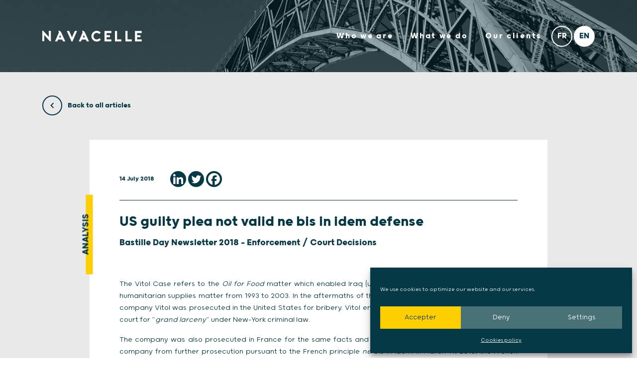

--- FILE ---
content_type: text/html; charset=UTF-8
request_url: https://navacelle.law/us-guilty-plea-not-valid-ne-bis-in-idem-defense/
body_size: 20546
content:
<!doctype html>
<html lang="en-US">
<head>
	<meta charset="UTF-8">
	<meta name="viewport" content="width=device-width, initial-scale=1">
	<link rel="profile" href="https://gmpg.org/xfn/11">

	<meta name='robots' content='index, follow, max-image-preview:large, max-snippet:-1, max-video-preview:-1' />
<link rel="alternate" href="https://navacelle.law/fr/us-guilty-plea-not-valid-ne-bis-in-idem-defense-2/" hreflang="fr" />
<link rel="alternate" href="https://navacelle.law/us-guilty-plea-not-valid-ne-bis-in-idem-defense/" hreflang="en" />

	<!-- This site is optimized with the Yoast SEO plugin v26.6 - https://yoast.com/wordpress/plugins/seo/ -->
	<title>US guilty plea not valid ne bis in idem defense - Navacelle</title>
	<link rel="canonical" href="https://navacelle.law/us-guilty-plea-not-valid-ne-bis-in-idem-defense/" />
	<meta property="og:locale" content="en_US" />
	<meta property="og:locale:alternate" content="fr_FR" />
	<meta property="og:type" content="article" />
	<meta property="og:title" content="US guilty plea not valid ne bis in idem defense - Navacelle" />
	<meta property="og:description" content="&nbsp; The Vitol Case refers to the Oil for Food matter which enabled Iraq (under embargo) to sell oil in [&hellip;]" />
	<meta property="og:url" content="https://navacelle.law/us-guilty-plea-not-valid-ne-bis-in-idem-defense/" />
	<meta property="og:site_name" content="Navacelle" />
	<meta property="article:publisher" content="https://www.facebook.com/Navacelle/" />
	<meta property="article:published_time" content="2018-07-14T06:00:20+00:00" />
	<meta property="article:modified_time" content="2021-07-27T11:18:36+00:00" />
	<meta property="og:image" content="https://navacelle.law/wp-content/uploads/2021/11/navacelle_logo.jpg" />
	<meta property="og:image:width" content="1201" />
	<meta property="og:image:height" content="826" />
	<meta property="og:image:type" content="image/jpeg" />
	<meta name="author" content="Hortense De Loppinot" />
	<meta name="twitter:card" content="summary_large_image" />
	<meta name="twitter:creator" content="@NavacelleAvocat" />
	<meta name="twitter:site" content="@NavacelleAvocat" />
	<meta name="twitter:label1" content="Written by" />
	<meta name="twitter:data1" content="Hortense De Loppinot" />
	<meta name="twitter:label2" content="Est. reading time" />
	<meta name="twitter:data2" content="1 minute" />
	<script type="application/ld+json" class="yoast-schema-graph">{"@context":"https://schema.org","@graph":[{"@type":"Article","@id":"https://navacelle.law/us-guilty-plea-not-valid-ne-bis-in-idem-defense/#article","isPartOf":{"@id":"https://navacelle.law/us-guilty-plea-not-valid-ne-bis-in-idem-defense/"},"author":{"name":"Hortense De Loppinot","@id":"https://navacelle.law/#/schema/person/892df63077ef71da180a9cb9cf26a230"},"headline":"US guilty plea not valid ne bis in idem defense","datePublished":"2018-07-14T06:00:20+00:00","dateModified":"2021-07-27T11:18:36+00:00","mainEntityOfPage":{"@id":"https://navacelle.law/us-guilty-plea-not-valid-ne-bis-in-idem-defense/"},"wordCount":173,"commentCount":0,"publisher":{"@id":"https://navacelle.law/#organization"},"articleSection":["Analysis"],"inLanguage":"en-US"},{"@type":"WebPage","@id":"https://navacelle.law/us-guilty-plea-not-valid-ne-bis-in-idem-defense/","url":"https://navacelle.law/us-guilty-plea-not-valid-ne-bis-in-idem-defense/","name":"US guilty plea not valid ne bis in idem defense - Navacelle","isPartOf":{"@id":"https://navacelle.law/#website"},"datePublished":"2018-07-14T06:00:20+00:00","dateModified":"2021-07-27T11:18:36+00:00","breadcrumb":{"@id":"https://navacelle.law/us-guilty-plea-not-valid-ne-bis-in-idem-defense/#breadcrumb"},"inLanguage":"en-US","potentialAction":[{"@type":"ReadAction","target":["https://navacelle.law/us-guilty-plea-not-valid-ne-bis-in-idem-defense/"]}]},{"@type":"BreadcrumbList","@id":"https://navacelle.law/us-guilty-plea-not-valid-ne-bis-in-idem-defense/#breadcrumb","itemListElement":[{"@type":"ListItem","position":1,"name":"Home","item":"https://navacelle.law/"},{"@type":"ListItem","position":2,"name":"News and Insights","item":"https://navacelle.law/news-and-insights/"},{"@type":"ListItem","position":3,"name":"US guilty plea not valid ne bis in idem defense"}]},{"@type":"WebSite","@id":"https://navacelle.law/#website","url":"https://navacelle.law/","name":"Navacelle","description":"","publisher":{"@id":"https://navacelle.law/#organization"},"inLanguage":"en-US"},{"@type":"Organization","@id":"https://navacelle.law/#organization","name":"Navacelle","url":"https://navacelle.law/","logo":{"@type":"ImageObject","inLanguage":"en-US","@id":"https://navacelle.law/#/schema/logo/image/","url":"https://navacelle.law/wp-content/uploads/2021/11/navacelle_logo.jpg","contentUrl":"https://navacelle.law/wp-content/uploads/2021/11/navacelle_logo.jpg","width":1201,"height":826,"caption":"Navacelle"},"image":{"@id":"https://navacelle.law/#/schema/logo/image/"},"sameAs":["https://www.facebook.com/Navacelle/","https://x.com/NavacelleAvocat","https://www.instagram.com/navacelle/","https://www.linkedin.com/company/navacelle/"]},{"@type":"Person","@id":"https://navacelle.law/#/schema/person/892df63077ef71da180a9cb9cf26a230","name":"Hortense De Loppinot","image":{"@type":"ImageObject","inLanguage":"en-US","@id":"https://navacelle.law/#/schema/person/image/","url":"https://secure.gravatar.com/avatar/329900697eb1cf12d22058e157ac2657331e21dc228b9200974ec459db3f9c9b?s=96&d=mm&r=g","contentUrl":"https://secure.gravatar.com/avatar/329900697eb1cf12d22058e157ac2657331e21dc228b9200974ec459db3f9c9b?s=96&d=mm&r=g","caption":"Hortense De Loppinot"}}]}</script>
	<!-- / Yoast SEO plugin. -->


<link rel='dns-prefetch' href='//www.googletagmanager.com' />
<link rel="alternate" type="application/rss+xml" title="Navacelle &raquo; Feed" href="https://navacelle.law/feed/" />
<link rel="alternate" title="oEmbed (JSON)" type="application/json+oembed" href="https://navacelle.law/wp-json/oembed/1.0/embed?url=https%3A%2F%2Fnavacelle.law%2Fus-guilty-plea-not-valid-ne-bis-in-idem-defense%2F&#038;lang=en" />
<link rel="alternate" title="oEmbed (XML)" type="text/xml+oembed" href="https://navacelle.law/wp-json/oembed/1.0/embed?url=https%3A%2F%2Fnavacelle.law%2Fus-guilty-plea-not-valid-ne-bis-in-idem-defense%2F&#038;format=xml&#038;lang=en" />
<style id='wp-img-auto-sizes-contain-inline-css'>
img:is([sizes=auto i],[sizes^="auto," i]){contain-intrinsic-size:3000px 1500px}
/*# sourceURL=wp-img-auto-sizes-contain-inline-css */
</style>
<style id='wp-emoji-styles-inline-css'>

	img.wp-smiley, img.emoji {
		display: inline !important;
		border: none !important;
		box-shadow: none !important;
		height: 1em !important;
		width: 1em !important;
		margin: 0 0.07em !important;
		vertical-align: -0.1em !important;
		background: none !important;
		padding: 0 !important;
	}
/*# sourceURL=wp-emoji-styles-inline-css */
</style>
<link rel='stylesheet' id='cmplz-general-css' href='https://navacelle.law/wp-content/plugins/complianz-gdpr/assets/css/cookieblocker.min.css?ver=1766531162' media='all' />
<link rel='stylesheet' id='navacelle-style-css' href='https://navacelle.law/wp-content/themes/navacelle/style.css?ver=1.3.14' media='all' />
<link rel='stylesheet' id='navacelle-style-post-css' href='https://navacelle.law/wp-content/themes/navacelle/style/single/single-post.css?ver=1.3.14' media='all' />
<link rel='stylesheet' id='heateor_sss_frontend_css-css' href='https://navacelle.law/wp-content/plugins/sassy-social-share/public/css/sassy-social-share-public.css?ver=3.3.79' media='all' />
<style id='heateor_sss_frontend_css-inline-css'>
.heateor_sss_button_instagram span.heateor_sss_svg,a.heateor_sss_instagram span.heateor_sss_svg{background:radial-gradient(circle at 30% 107%,#fdf497 0,#fdf497 5%,#fd5949 45%,#d6249f 60%,#285aeb 90%)}div.heateor_sss_horizontal_sharing a.heateor_sss_button_instagram span{background:#053945!important;}div.heateor_sss_standard_follow_icons_container a.heateor_sss_button_instagram span{background:#053945}div.heateor_sss_horizontal_sharing a.heateor_sss_button_instagram span:hover{background:#fece00!important;}div.heateor_sss_standard_follow_icons_container a.heateor_sss_button_instagram span:hover{background:#fece00}.heateor_sss_horizontal_sharing .heateor_sss_svg,.heateor_sss_standard_follow_icons_container .heateor_sss_svg{background-color:#053945!important;background:#053945!important;color:#fff;border-width:0px;border-style:solid;border-color:transparent}.heateor_sss_horizontal_sharing .heateorSssTCBackground{color:#666}.heateor_sss_horizontal_sharing span.heateor_sss_svg:hover,.heateor_sss_standard_follow_icons_container span.heateor_sss_svg:hover{background-color:#fece00!important;background:#fece00!importantborder-color:transparent;}.heateor_sss_vertical_sharing span.heateor_sss_svg,.heateor_sss_floating_follow_icons_container span.heateor_sss_svg{color:#fff;border-width:0px;border-style:solid;border-color:transparent;}.heateor_sss_vertical_sharing .heateorSssTCBackground{color:#666;}.heateor_sss_vertical_sharing span.heateor_sss_svg:hover,.heateor_sss_floating_follow_icons_container span.heateor_sss_svg:hover{border-color:transparent;}@media screen and (max-width:783px) {.heateor_sss_vertical_sharing{display:none!important}}
/*# sourceURL=heateor_sss_frontend_css-inline-css */
</style>
<link rel='stylesheet' id='sib-front-css-css' href='https://navacelle.law/wp-content/plugins/mailin/css/mailin-front.css?ver=6.9' media='all' />
<script src="https://navacelle.law/wp-includes/js/jquery/jquery.min.js?ver=3.7.1" id="jquery-core-js"></script>
<script src="https://navacelle.law/wp-includes/js/jquery/jquery-migrate.min.js?ver=3.4.1" id="jquery-migrate-js"></script>

<!-- Google tag (gtag.js) snippet added by Site Kit -->
<!-- Google Analytics snippet added by Site Kit -->
<script src="https://www.googletagmanager.com/gtag/js?id=G-33SM8WW7FN" id="google_gtagjs-js" async></script>
<script id="google_gtagjs-js-after">
window.dataLayer = window.dataLayer || [];function gtag(){dataLayer.push(arguments);}
gtag("set","linker",{"domains":["navacelle.law"]});
gtag("js", new Date());
gtag("set", "developer_id.dZTNiMT", true);
gtag("config", "G-33SM8WW7FN");
//# sourceURL=google_gtagjs-js-after
</script>
<script id="sib-front-js-js-extra">
var sibErrMsg = {"invalidMail":"Please fill out valid email address","requiredField":"Please fill out required fields","invalidDateFormat":"Please fill out valid date format","invalidSMSFormat":"Please fill out valid phone number"};
var ajax_sib_front_object = {"ajax_url":"https://navacelle.law/wp-admin/admin-ajax.php","ajax_nonce":"b91338e7df","flag_url":"https://navacelle.law/wp-content/plugins/mailin/img/flags/"};
//# sourceURL=sib-front-js-js-extra
</script>
<script src="https://navacelle.law/wp-content/plugins/mailin/js/mailin-front.js?ver=1766531191" id="sib-front-js-js"></script>
<link rel="https://api.w.org/" href="https://navacelle.law/wp-json/" /><link rel="alternate" title="JSON" type="application/json" href="https://navacelle.law/wp-json/wp/v2/posts/1442" /><link rel="EditURI" type="application/rsd+xml" title="RSD" href="https://navacelle.law/xmlrpc.php?rsd" />
<meta name="generator" content="WordPress 6.9" />
<link rel='shortlink' href='https://navacelle.law/?p=1442' />
<meta name="generator" content="Site Kit by Google 1.168.0" />			<style>.cmplz-hidden {
					display: none !important;
				}</style><link rel="icon" href="https://navacelle.law/wp-content/uploads/2021/06/cropped-favicon-32x32.png" sizes="32x32" />
<link rel="icon" href="https://navacelle.law/wp-content/uploads/2021/06/cropped-favicon-192x192.png" sizes="192x192" />
<link rel="apple-touch-icon" href="https://navacelle.law/wp-content/uploads/2021/06/cropped-favicon-180x180.png" />
<meta name="msapplication-TileImage" content="https://navacelle.law/wp-content/uploads/2021/06/cropped-favicon-270x270.png" />
</head>

<body data-cmplz=1 class="wp-singular post-template-default single single-post postid-1442 single-format-standard wp-custom-logo wp-theme-navacelle no-sidebar">
	
	<div id="page" class="site">

		<a class="skip-link sr-only" href="#primary">Skip to content</a>

		
		<header id="masthead" class="site-header bg-enabled">

			<div class="container">
				
				<div class="header-wrapper">
					
					<div class="site-branding">
						<a href="https://navacelle.law" class="logo">

							<a href="https://navacelle.law/" class="custom-logo-link" rel="home"><img width="100" height="100" src="https://navacelle.law/wp-content/uploads/2021/06/navacelle-white.svg" class="custom-logo" alt="Navacelle" decoding="async" /></a>
						</a>
					</div>

					<nav id="header-navigation" class="site-navigation">
						<button class="menu-toggle main-menu" aria-controls="primary-menu" aria-expanded="false" aria-label="display main menu">
							<span></span>
							<span></span>
							<span></span>
							<span></span>
						</button>

						<div class="menu-header-en-container"><ul id="primary-menu" class="menu"><li id="menu-item-2318" class="menu-item menu-item-type-post_type menu-item-object-page menu-item-has-children menu-item-2318"><a href="https://navacelle.law/about-us/" data-ps2id-api="true">Who we are</a>
<ul class="sub-menu">
	<li id="menu-item-1304" class="menu-item menu-item-type-post_type menu-item-object-page menu-item-1304"><a href="https://navacelle.law/about-us/" data-ps2id-api="true">About us</a></li>
	<li id="menu-item-8220" class="menu-item menu-item-type-custom menu-item-object-custom menu-item-8220"><a href="https://navacelle.law/about-us/#quote" data-ps2id-api="true">The Team</a></li>
	<li id="menu-item-1318" class="menu-item menu-item-type-post_type menu-item-object-page menu-item-1318"><a href="https://navacelle.law/having-an-impact/" data-ps2id-api="true">Having an impact</a></li>
	<li id="menu-item-970" class="menu-item menu-item-type-post_type menu-item-object-page current_page_parent menu-item-970"><a href="https://navacelle.law/news-and-insights/" data-ps2id-api="true">News and Insights</a></li>
	<li id="menu-item-969" class="menu-item menu-item-type-post_type menu-item-object-page menu-item-969"><a href="https://navacelle.law/contact-us/" data-ps2id-api="true">Contact us</a></li>
</ul>
</li>
<li id="menu-item-954" class="menu-item menu-item-type-custom menu-item-object-custom menu-item-has-children menu-item-954"><a data-ps2id-api="true">What we do</a>
<ul class="sub-menu">
	<li id="menu-item-973" class="menu-item menu-item-type-taxonomy menu-item-object-expertise menu-item-973"><a href="https://navacelle.law/expertise/ethics-and-compliance/" data-ps2id-api="true">Ethics &amp; Compliance</a></li>
	<li id="menu-item-978" class="menu-item menu-item-type-taxonomy menu-item-object-expertise menu-item-978"><a href="https://navacelle.law/expertise/white-collar-crime/" data-ps2id-api="true">White collar crime</a></li>
	<li id="menu-item-972" class="menu-item menu-item-type-taxonomy menu-item-object-expertise menu-item-972"><a href="https://navacelle.law/expertise/dispute-resolution-and-regulatory-investigations/" data-ps2id-api="true">Dispute resolution &amp; regulatory investigations</a></li>
	<li id="menu-item-976" class="menu-item menu-item-type-taxonomy menu-item-object-expertise menu-item-976"><a href="https://navacelle.law/expertise/international-commercial-dispute/" data-ps2id-api="true">International Commercial dispute</a></li>
	<li id="menu-item-977" class="menu-item menu-item-type-taxonomy menu-item-object-expertise menu-item-977"><a href="https://navacelle.law/expertise/litigation-international-investigation/" data-ps2id-api="true">Litigation and International investigation</a></li>
	<li id="menu-item-971" class="menu-item menu-item-type-taxonomy menu-item-object-expertise menu-item-971"><a href="https://navacelle.law/expertise/arbitration-and-mediation/" data-ps2id-api="true">Arbitration and Mediation</a></li>
	<li id="menu-item-974" class="menu-item menu-item-type-taxonomy menu-item-object-expertise menu-item-974"><a href="https://navacelle.law/expertise/european-arrest-warrant-extradition-interpol/" data-ps2id-api="true">European Arrest Warrant, Extradition &amp; Interpol</a></li>
	<li id="menu-item-975" class="menu-item menu-item-type-taxonomy menu-item-object-expertise menu-item-975"><a href="https://navacelle.law/expertise/evidence-disclosure/" data-ps2id-api="true">Evidence disclosure</a></li>
	<li id="menu-item-11710" class="menu-item menu-item-type-taxonomy menu-item-object-expertise menu-item-11710"><a href="https://navacelle.law/expertise/export-control-and-international-sanctions/" data-ps2id-api="true">Export control &amp; International sanctions</a></li>
</ul>
</li>
<li id="menu-item-1713" class="menu-item menu-item-type-post_type menu-item-object-page menu-item-1713"><a href="https://navacelle.law/our-clients/" data-ps2id-api="true">Our clients</a></li>
<li id="menu-item-955-fr" class="lang-item lang-item-327 lang-item-fr lang-item-first menu-item menu-item-type-custom menu-item-object-custom menu-item-955-fr"><a href="https://navacelle.law/fr/us-guilty-plea-not-valid-ne-bis-in-idem-defense-2/" data-ps2id-api="true" hreflang="fr-FR" lang="fr-FR"><img src="[data-uri]" alt="Français" width="16" height="11" style="width: 16px; height: 11px;" /></a></li>
<li id="menu-item-955-en" class="lang-item lang-item-330 lang-item-en current-lang menu-item menu-item-type-custom menu-item-object-custom menu-item-955-en"><a href="https://navacelle.law/us-guilty-plea-not-valid-ne-bis-in-idem-defense/" data-ps2id-api="true" hreflang="en-US" lang="en-US"><img src="[data-uri]" alt="English" width="16" height="11" style="width: 16px; height: 11px;" /></a></li>
</ul></div>					</nav><!-- #site-navigation -->

				</div>
			</div>

			<div class="overlay"></div>

		</header><!-- #masthead -->

<main id="primary" class="site-main">

		

<nav class="module" id="back">
	<div class="container">
		<a href="https://navacelle.law/news-and-insights/"><i class="icon-left"></i>  Back to all articles</a>
	</div>
</nav>

<div class="container">
	<div class="row">
		<div class="col-md-10 offset-md-1">
			
			<article id="post-1442" class="post-1442 post type-post status-publish format-standard hentry category-analysis-en">

				<div class="article-type">
					Analysis				</div>

				<header class="article-header">
					<div class="row align-items-center">
						<div class="col-auto article-header-date">14 July 2018</div>
						<div class="col article-header-social_share">
							<div class="heateor_sss_sharing_container heateor_sss_horizontal_sharing" data-heateor-ss-offset="0" data-heateor-sss-href='https://navacelle.law/us-guilty-plea-not-valid-ne-bis-in-idem-defense/'><div class="heateor_sss_sharing_ul"><a aria-label="Linkedin" class="heateor_sss_button_linkedin" href="https://www.linkedin.com/sharing/share-offsite/?url=https%3A%2F%2Fnavacelle.law%2Fus-guilty-plea-not-valid-ne-bis-in-idem-defense%2F" title="Linkedin" rel="nofollow noopener" target="_blank" style="font-size:32px!important;box-shadow:none;display:inline-block;vertical-align:middle"><span class="heateor_sss_svg heateor_sss_s__default heateor_sss_s_linkedin" style="background-color:#0077b5;width:32px;height:32px;border-radius:999px;display:inline-block;opacity:1;float:left;font-size:32px;box-shadow:none;display:inline-block;font-size:16px;padding:0 4px;vertical-align:middle;background-repeat:repeat;overflow:hidden;padding:0;cursor:pointer;box-sizing:content-box"><svg style="display:block;border-radius:999px;" focusable="false" aria-hidden="true" xmlns="http://www.w3.org/2000/svg" width="100%" height="100%" viewBox="0 0 32 32"><path d="M6.227 12.61h4.19v13.48h-4.19V12.61zm2.095-6.7a2.43 2.43 0 0 1 0 4.86c-1.344 0-2.428-1.09-2.428-2.43s1.084-2.43 2.428-2.43m4.72 6.7h4.02v1.84h.058c.56-1.058 1.927-2.176 3.965-2.176 4.238 0 5.02 2.792 5.02 6.42v7.395h-4.183v-6.56c0-1.564-.03-3.574-2.178-3.574-2.18 0-2.514 1.7-2.514 3.46v6.668h-4.187V12.61z" fill="#fff"></path></svg></span></a><a aria-label="Twitter" class="heateor_sss_button_twitter" href="https://twitter.com/intent/tweet?text=US%20guilty%20plea%20not%20valid%20ne%20bis%20in%20idem%C2%A0defense&url=https%3A%2F%2Fnavacelle.law%2Fus-guilty-plea-not-valid-ne-bis-in-idem-defense%2F" title="Twitter" rel="nofollow noopener" target="_blank" style="font-size:32px!important;box-shadow:none;display:inline-block;vertical-align:middle"><span class="heateor_sss_svg heateor_sss_s__default heateor_sss_s_twitter" style="background-color:#55acee;width:32px;height:32px;border-radius:999px;display:inline-block;opacity:1;float:left;font-size:32px;box-shadow:none;display:inline-block;font-size:16px;padding:0 4px;vertical-align:middle;background-repeat:repeat;overflow:hidden;padding:0;cursor:pointer;box-sizing:content-box"><svg style="display:block;border-radius:999px;" focusable="false" aria-hidden="true" xmlns="http://www.w3.org/2000/svg" width="100%" height="100%" viewBox="-4 -4 39 39"><path d="M28 8.557a9.913 9.913 0 0 1-2.828.775 4.93 4.93 0 0 0 2.166-2.725 9.738 9.738 0 0 1-3.13 1.194 4.92 4.92 0 0 0-3.593-1.55 4.924 4.924 0 0 0-4.794 6.049c-4.09-.21-7.72-2.17-10.15-5.15a4.942 4.942 0 0 0-.665 2.477c0 1.71.87 3.214 2.19 4.1a4.968 4.968 0 0 1-2.23-.616v.06c0 2.39 1.7 4.38 3.952 4.83-.414.115-.85.174-1.297.174-.318 0-.626-.03-.928-.086a4.935 4.935 0 0 0 4.6 3.42 9.893 9.893 0 0 1-6.114 2.107c-.398 0-.79-.023-1.175-.068a13.953 13.953 0 0 0 7.55 2.213c9.056 0 14.01-7.507 14.01-14.013 0-.213-.005-.426-.015-.637.96-.695 1.795-1.56 2.455-2.55z" fill="#fff"></path></svg></span></a><a aria-label="Facebook" class="heateor_sss_facebook" href="https://www.facebook.com/sharer/sharer.php?u=https%3A%2F%2Fnavacelle.law%2Fus-guilty-plea-not-valid-ne-bis-in-idem-defense%2F" title="Facebook" rel="nofollow noopener" target="_blank" style="font-size:32px!important;box-shadow:none;display:inline-block;vertical-align:middle"><span class="heateor_sss_svg" style="background-color:#0765FE;width:32px;height:32px;border-radius:999px;display:inline-block;opacity:1;float:left;font-size:32px;box-shadow:none;display:inline-block;font-size:16px;padding:0 4px;vertical-align:middle;background-repeat:repeat;overflow:hidden;padding:0;cursor:pointer;box-sizing:content-box"><svg style="display:block;border-radius:999px;" focusable="false" aria-hidden="true" xmlns="http://www.w3.org/2000/svg" width="100%" height="100%" viewBox="0 0 32 32"><path fill="#fff" d="M28 16c0-6.627-5.373-12-12-12S4 9.373 4 16c0 5.628 3.875 10.35 9.101 11.647v-7.98h-2.474V16H13.1v-1.58c0-4.085 1.849-5.978 5.859-5.978.76 0 2.072.15 2.608.298v3.325c-.283-.03-.775-.045-1.386-.045-1.967 0-2.728.745-2.728 2.683V16h3.92l-.673 3.667h-3.247v8.245C23.395 27.195 28 22.135 28 16Z"></path></svg></span></a></div><div class="heateorSssClear"></div></div>						</div>
					</div>

					
					<hr>

					<div class="row">
						<div class="col-12">
							<h1 class="h2">US guilty plea not valid ne bis in idem defense</h1>							<p class="lead">Bastille Day Newsletter 2018 - Enforcement / Court Decisions</p>
						</div>
					</div>

									</header>

				<section class="article-content">
					<p>&nbsp;</p>
<p style="text-align: justify;">The Vitol Case refers to the <em>Oil for Food</em> matter which enabled Iraq (under embargo) to sell oil in exchange for humanitarian supplies matter from 1993 to 2003. In the aftermaths of the unveiling of this scandal, the oil trading company Vitol was prosecuted in the United States for bribery. Vitol entered into a guilty-plea in New-York State court for “<em>grand larceny</em>” under New-York criminal law.</p>
<p style="text-align: justify;">The company was also prosecuted in France for the same facts and claimed that the guilty plea shielded the company from further prosecution pursuant to the French principle <em>ne bis in idem</em>. In March 14, 2018, the French Supreme Court (<em>Cour de Cassation)</em> ruled that the <em>ne bis in idem</em> principle could not be considered as a valid argument for companies trying to avoid criminal proceedings in France after signing a guilty plea in the US. In this decision, the French Supreme Court ascertained a broad appreciation of its territorial jurisdiction in order to enhance the prosecution of international corruption.</p>
<p style="text-align: justify;">
				</section>

				<footer class="article-footer">

										
					<div class="module article-footer-tags pb-0">
											</div>

					
																													
					<script>
						jQuery('.article-content a').click(function(){
							jQuery('.article-footer-notes').addClass('active');
						});

						jQuery('.article-footer-notes h3').click(function(){
							jQuery(this).parents().find('.article-footer-notes').toggleClass('active');
						});
					</script>

				</footer>

			</article>

		</div>
	</div>
</div>

			<section class="module" style="background-color: #E9E9E9;" id="articles_list">
	<div class="container">
		<div class="section-title module pt-0">
			<h1>Related content</h1>		</div>
	</div>
	<div class="container">

		<div class="articles-list">
<div class="article-item style-default has-post-thumbnail has-overlay articles-list_item post-14605 post type-post status-publish format-standard has-post-thumbnail hentry category-publication-en lawyer-julie-zorrilla-en lawyer-maxime-desplats-en lawyer-roxane-castro-en lawyer-stephane-de-navacelle-en">
	<div class="article-item-thumbnail">

		<div class="article-item-thumbnail-type">Publication</div>

		<img width="1024" height="768" src="https://navacelle.law/wp-content/uploads/2025/07/20251407-mdu-BDN-1-1024x768.jpg" class="attachment-large size-large wp-post-image" alt="" decoding="async" srcset="https://navacelle.law/wp-content/uploads/2025/07/20251407-mdu-BDN-1-1024x768.jpg 1024w, https://navacelle.law/wp-content/uploads/2025/07/20251407-mdu-BDN-1-300x225.jpg 300w, https://navacelle.law/wp-content/uploads/2025/07/20251407-mdu-BDN-1-768x576.jpg 768w, https://navacelle.law/wp-content/uploads/2025/07/20251407-mdu-BDN-1.jpg 1235w" sizes="(max-width: 1024px) 100vw, 1024px" />
					<div class="article-item-thumbnail-overlay"></div>
				
	</div>

	<div class="article-item-details">
		<div class="article-item-details-date">
			8 July 2025		</div>
		<div class="article-item-details-title">
			Bastille Day Newsletter 2025		</div>
		<div class="article-item-details-excerpt">
			As they do every year for 14 July, Navacelle's lawyers offer you a selection of noticeable events which occurred in...		</div>

					<div class="article-item-details-author">
							</div>
		
														<footer class="article-item-footer">
						<div class="article-item-footer-cta">
															<a class="btn btn-circle btn-primary" href="https://navacelle.law/bastille-day-newsletter-2025/"><span>Read publication</span></a>
													</div>
													<div class="article-item-footer-time"><i class="icon-clock"></i><span>20 min</span></div>
											</footer>
									
		
	</div>
			<a href="https://navacelle.law/bastille-day-newsletter-2025/" class="article-item-link"></a>
		</div>
<div class="article-item style-default has-post-thumbnail has-overlay articles-list_item post-14260 post type-post status-publish format-standard has-post-thumbnail hentry category-analysis-en expertise-white-collar-crime-anti-bribery-and-corruption expertise-white-collar-crime lawyer-ella-gomes-en lawyer-pauline-laubreaux lawyer-roxane-castro-en">
	<div class="article-item-thumbnail">

		<div class="article-item-thumbnail-type">Analysis</div>

		<img width="1024" height="681" src="https://navacelle.law/wp-content/uploads/2025/05/20250520-Paprec.jpg" class="attachment-large size-large wp-post-image" alt="" decoding="async" loading="lazy" srcset="https://navacelle.law/wp-content/uploads/2025/05/20250520-Paprec.jpg 1024w, https://navacelle.law/wp-content/uploads/2025/05/20250520-Paprec-300x200.jpg 300w, https://navacelle.law/wp-content/uploads/2025/05/20250520-Paprec-768x511.jpg 768w" sizes="auto, (max-width: 1024px) 100vw, 1024px" />
					<div class="article-item-thumbnail-overlay"></div>
				
	</div>

	<div class="article-item-details">
		<div class="article-item-details-date">
			20 May 2025		</div>
		<div class="article-item-details-title">
			CJIP Paprec: criminal penalties applicable to violations of the rules governing public procurement		</div>
		<div class="article-item-details-excerpt">
			On 10 February 2025, Paprec signed a “Convention judiciaire d'intérêt public” – CJIP (equivalent to a Deferred Prosecution Agreement) to...		</div>

					<div class="article-item-details-author">
							</div>
		
														<footer class="article-item-footer">
						<div class="article-item-footer-cta">
															<a class="btn btn-circle btn-primary" href="https://navacelle.law/cjip-paprec-public-procurement/"><span>Read analysis</span></a>
													</div>
													<div class="article-item-footer-time"><i class="icon-clock"></i><span>6 min</span></div>
											</footer>
									
		
	</div>
			<a href="https://navacelle.law/cjip-paprec-public-procurement/" class="article-item-link"></a>
		</div>
<div class="article-item style-default has-post-thumbnail has-overlay articles-list_item post-10773 post type-post status-publish format-standard has-post-thumbnail hentry category-publication-en expertise-white-collar-crime-anti-bribery-and-corruption expertise-arbitration-and-mediation lawyer-pamela-alarcon lawyer-stephane-de-navacelle-en">
	<div class="article-item-thumbnail">

		<div class="article-item-thumbnail-type">Publication</div>

		<img width="1024" height="576" src="https://navacelle.law/wp-content/uploads/2024/11/20241028-navigation-law-visuel-AC-2024-1024x576.jpg" class="attachment-large size-large wp-post-image" alt="" decoding="async" loading="lazy" srcset="https://navacelle.law/wp-content/uploads/2024/11/20241028-navigation-law-visuel-AC-2024-1024x576.jpg 1024w, https://navacelle.law/wp-content/uploads/2024/11/20241028-navigation-law-visuel-AC-2024-300x169.jpg 300w, https://navacelle.law/wp-content/uploads/2024/11/20241028-navigation-law-visuel-AC-2024-768x432.jpg 768w, https://navacelle.law/wp-content/uploads/2024/11/20241028-navigation-law-visuel-AC-2024.jpg 1280w" sizes="auto, (max-width: 1024px) 100vw, 1024px" />
					<div class="article-item-thumbnail-overlay"></div>
				
	</div>

	<div class="article-item-details">
		<div class="article-item-details-date">
			13 September 2024		</div>
		<div class="article-item-details-title">
			Cross-country insights: Addressing Corruption Allegations in Arbitration Disputes		</div>
		<div class="article-item-details-excerpt">
			This guide aims at providing a comprehensive understanding of how different countries handle allegations of corruption in the course of...		</div>

					<div class="article-item-details-author">
							</div>
		
														<footer class="article-item-footer">
						<div class="article-item-footer-cta">
															<a class="btn btn-circle btn-primary" href="https://navacelle.law/corruption-allegations-in-arbitration-disputes-cross-country-insights/"><span>Read guide</span></a>
													</div>
													<div class="article-item-footer-time"><i class="icon-clock"></i><span>30 min</span></div>
											</footer>
									
		
	</div>
			<a href="https://navacelle.law/corruption-allegations-in-arbitration-disputes-cross-country-insights/" class="article-item-link"></a>
		</div>
<div class="article-item style-default has-post-thumbnail has-overlay articles-list_item post-16008 post type-post status-publish format-standard has-post-thumbnail hentry category-press-review expertise-ethics-and-compliance expertise-white-collar-crime lawyer-adele-grevoul lawyer-louis-poinsot-cordier lawyer-maria-mirabela-cebotari-en">
	<div class="article-item-thumbnail">

		<div class="article-item-thumbnail-type">Press review</div>

		<img width="768" height="408" src="https://navacelle.law/wp-content/uploads/2026/01/Jan-12-768x408.jpg" class="attachment-medium_large size-medium_large wp-post-image" alt="" decoding="async" loading="lazy" srcset="https://navacelle.law/wp-content/uploads/2026/01/Jan-12-768x408.jpg 768w, https://navacelle.law/wp-content/uploads/2026/01/Jan-12-300x159.jpg 300w, https://navacelle.law/wp-content/uploads/2026/01/Jan-12-1024x544.jpg 1024w, https://navacelle.law/wp-content/uploads/2026/01/Jan-12.jpg 1280w" sizes="auto, (max-width: 768px) 100vw, 768px" />
					<div class="article-item-thumbnail-overlay"></div>
				
	</div>

	<div class="article-item-details">
		<div class="article-item-details-date">
			16 January 2026		</div>
		<div class="article-item-details-title">
			Press Review &#8211; Week of 12 January 2026		</div>
		<div class="article-item-details-excerpt">
			This week’s press review covers the judicial public interest agreement entered into by HSBC in connection with dividend-related tax fraud...		</div>

					<div class="article-item-details-author">
							</div>
		
														<footer class="article-item-footer">
						<div class="article-item-footer-cta">
															<a class="btn btn-circle btn-primary" href="https://navacelle.law/press-review-week-of-12-january-2026/"><span>Read press review</span></a>
													</div>
													<div class="article-item-footer-time"><i class="icon-clock"></i><span>5 min</span></div>
											</footer>
									
		
	</div>
			<a href="https://navacelle.law/press-review-week-of-12-january-2026/" class="article-item-link"></a>
		</div>
<div class="article-item style-default has-post-thumbnail has-overlay articles-list_item post-15981 post type-post status-publish format-standard has-post-thumbnail hentry category-analysis-en lawyer-ella-gomes-en lawyer-louna-gaudey-montaland-en lawyer-maxime-desplats-en">
	<div class="article-item-thumbnail">

		<div class="article-item-thumbnail-type">Analysis</div>

		<img width="768" height="512" src="https://navacelle.law/wp-content/uploads/2026/01/20260112-Cour-de-cassation_chambre-commerciale-1-768x512.jpg" class="attachment-medium_large size-medium_large wp-post-image" alt="" decoding="async" loading="lazy" srcset="https://navacelle.law/wp-content/uploads/2026/01/20260112-Cour-de-cassation_chambre-commerciale-1-768x512.jpg 768w, https://navacelle.law/wp-content/uploads/2026/01/20260112-Cour-de-cassation_chambre-commerciale-1-300x200.jpg 300w, https://navacelle.law/wp-content/uploads/2026/01/20260112-Cour-de-cassation_chambre-commerciale-1-1024x683.jpg 1024w, https://navacelle.law/wp-content/uploads/2026/01/20260112-Cour-de-cassation_chambre-commerciale-1-1536x1025.jpg 1536w, https://navacelle.law/wp-content/uploads/2026/01/20260112-Cour-de-cassation_chambre-commerciale-1-2048x1367.jpg 2048w" sizes="auto, (max-width: 768px) 100vw, 768px" />
					<div class="article-item-thumbnail-overlay"></div>
				
	</div>

	<div class="article-item-details">
		<div class="article-item-details-date">
			12 January 2026		</div>
		<div class="article-item-details-title">
			Clarifications on attorney-client privilege and the prerogatives of the judicial judge in tax matters		</div>
		<div class="article-item-details-excerpt">
			In a ruling dated 8 October 2025, the French Court of Cassation clarified the scope of attorney-client privilege, the judge’s...		</div>

					<div class="article-item-details-author">
							</div>
		
														<footer class="article-item-footer">
						<div class="article-item-footer-cta">
															<a class="btn btn-circle btn-primary" href="https://navacelle.law/clarifications-on-attorney-client-privilege-and-the-prerogatives-of-the-judicial-judge-in-tax-matters/"><span>Read analysis</span></a>
													</div>
													<div class="article-item-footer-time"><i class="icon-clock"></i><span>6 min</span></div>
											</footer>
									
		
	</div>
			<a href="https://navacelle.law/clarifications-on-attorney-client-privilege-and-the-prerogatives-of-the-judicial-judge-in-tax-matters/" class="article-item-link"></a>
		</div>
<div class="article-item style-default has-post-thumbnail has-overlay articles-list_item post-16004 post type-post status-publish format-standard has-post-thumbnail hentry category-event expertise-dispute-resolution-and-regulatory-investigations expertise-export-control-and-international-sanctions expertise-international-commercial-dispute expertise-litigation-international-investigation expertise-white-collar-crime lawyer-juliette-mourgues-en lawyer-stephane-de-navacelle-en">
	<div class="article-item-thumbnail">

		<div class="article-item-thumbnail-type">Event</div>

		<img width="768" height="626" src="https://navacelle.law/wp-content/uploads/2026/01/IMG_8385.2-768x626.jpeg" class="attachment-medium_large size-medium_large wp-post-image" alt="" decoding="async" loading="lazy" srcset="https://navacelle.law/wp-content/uploads/2026/01/IMG_8385.2-768x626.jpeg 768w, https://navacelle.law/wp-content/uploads/2026/01/IMG_8385.2-300x245.jpeg 300w, https://navacelle.law/wp-content/uploads/2026/01/IMG_8385.2-1024x835.jpeg 1024w, https://navacelle.law/wp-content/uploads/2026/01/IMG_8385.2-1536x1253.jpeg 1536w, https://navacelle.law/wp-content/uploads/2026/01/IMG_8385.2.jpeg 1756w" sizes="auto, (max-width: 768px) 100vw, 768px" />
					<div class="article-item-thumbnail-overlay"></div>
				
	</div>

	<div class="article-item-details">
		<div class="article-item-details-date">
			9 January 2026		</div>
		<div class="article-item-details-title">
			When assets are frozen: international sanctions and the legal labyrinth		</div>
		<div class="article-item-details-excerpt">
			A round-table discussion organised during the AIJA 2026 French-speaking conference in Luxembourg, with Laurent Cloquet, Frances Jenkins, Charles Meteaut and...		</div>

					<div class="article-item-details-author">
							</div>
		
		
					<footer class="article-item-footer">
				<div class="article-item-footer-cta">

										
				</div>
																						<div class="article-item-footer-time"><i class="icon-clock"></i><span>1 min</span></div>
																		</footer>
		
	</div>
							</div>
<div class="article-item style-default has-post-thumbnail has-overlay articles-list_item post-15960 post type-post status-publish format-standard has-post-thumbnail hentry category-press-review expertise-dispute-resolution-and-regulatory-investigations expertise-ethics-and-compliance expertise-litigation-international-investigation lawyer-adele-grevoul lawyer-louis-poinsot-cordier lawyer-maria-mirabela-cebotari-en">
	<div class="article-item-thumbnail">

		<div class="article-item-thumbnail-type">Press review</div>

		<img width="768" height="408" src="https://navacelle.law/wp-content/uploads/2026/01/Jan-5-768x408.jpg" class="attachment-medium_large size-medium_large wp-post-image" alt="" decoding="async" loading="lazy" srcset="https://navacelle.law/wp-content/uploads/2026/01/Jan-5-768x408.jpg 768w, https://navacelle.law/wp-content/uploads/2026/01/Jan-5-300x159.jpg 300w, https://navacelle.law/wp-content/uploads/2026/01/Jan-5-1024x544.jpg 1024w, https://navacelle.law/wp-content/uploads/2026/01/Jan-5.jpg 1280w" sizes="auto, (max-width: 768px) 100vw, 768px" />
					<div class="article-item-thumbnail-overlay"></div>
				
	</div>

	<div class="article-item-details">
		<div class="article-item-details-date">
			9 January 2026		</div>
		<div class="article-item-details-title">
			Press Review &#8211; Week of 5 January 2026		</div>
		<div class="article-item-details-excerpt">
			This week’s press review covers the sanctions imposed by the French Financial Markets Authority’s Enforcement Committee against M Capital Partners...		</div>

					<div class="article-item-details-author">
							</div>
		
														<footer class="article-item-footer">
						<div class="article-item-footer-cta">
															<a class="btn btn-circle btn-primary" href="https://navacelle.law/press-review-week-of-5-january-2026/"><span>Read press review</span></a>
													</div>
													<div class="article-item-footer-time"><i class="icon-clock"></i><span>5 min</span></div>
											</footer>
									
		
	</div>
			<a href="https://navacelle.law/press-review-week-of-5-january-2026/" class="article-item-link"></a>
		</div>
<div class="article-item style-default has-post-thumbnail has-overlay articles-list_item post-15908 post type-post status-publish format-standard has-post-thumbnail hentry category-press-review expertise-ethics-and-compliance-anti-bribery-and-corruption expertise-ethics-and-compliance expertise-white-collar-crime lawyer-louna-gaudey-montaland-en lawyer-mathilde-chesneau">
	<div class="article-item-thumbnail">

		<div class="article-item-thumbnail-type">Press review</div>

		<img width="768" height="408" src="https://navacelle.law/wp-content/uploads/2025/12/dec-15-768x408.jpg" class="attachment-medium_large size-medium_large wp-post-image" alt="" decoding="async" loading="lazy" srcset="https://navacelle.law/wp-content/uploads/2025/12/dec-15-768x408.jpg 768w, https://navacelle.law/wp-content/uploads/2025/12/dec-15-300x159.jpg 300w, https://navacelle.law/wp-content/uploads/2025/12/dec-15-1024x544.jpg 1024w, https://navacelle.law/wp-content/uploads/2025/12/dec-15.jpg 1280w" sizes="auto, (max-width: 768px) 100vw, 768px" />
					<div class="article-item-thumbnail-overlay"></div>
				
	</div>

	<div class="article-item-details">
		<div class="article-item-details-date">
			19 December 2025		</div>
		<div class="article-item-details-title">
			Press Review &#8211; Week of 15 December 2025		</div>
		<div class="article-item-details-excerpt">
			This week’s press review covers the submissions of the National Anti-Terrorism Prosecutor’s Office in the Lafarge trial concerning allegations of...		</div>

					<div class="article-item-details-author">
							</div>
		
														<footer class="article-item-footer">
						<div class="article-item-footer-cta">
															<a class="btn btn-circle btn-primary" href="https://navacelle.law/press-review-week-of-15-december-2025/"><span>Read press review</span></a>
													</div>
													<div class="article-item-footer-time"><i class="icon-clock"></i><span>5 min</span></div>
											</footer>
									
		
	</div>
			<a href="https://navacelle.law/press-review-week-of-15-december-2025/" class="article-item-link"></a>
		</div>
<div class="article-item style-default has-post-thumbnail has-overlay articles-list_item post-15894 post type-post status-publish format-standard hentry category-news expertise-ethics-and-compliance-data-protection-and-privacy expertise-ethics-and-compliance-duty-of-vigilance-and-human-rights expertise-ethics-and-compliance expertise-ethics-and-compliance-internal-investigation expertise-litigation-international-investigation expertise-white-collar-crime lawyer-juliette-musso-en lawyer-stephane-de-navacelle-en">
	<div class="article-item-thumbnail">

		<div class="article-item-thumbnail-type">News</div>

					<picture>
				<source 
				srcset="https://navacelle.law/wp-content/themes/navacelle/img/graphics/article-thumbnail-placeholder.jpg, https://navacelle.law/wp-content/themes/navacelle/img/graphics/article-thumbnail-placeholder@2x.jpg 2x">
				<img srcset="https://navacelle.law/wp-content/themes/navacelle/img/graphics/article-thumbnail-placeholder.jpg">
			</picture>

			
					<div class="article-item-thumbnail-overlay"></div>
				
	</div>

	<div class="article-item-details">
		<div class="article-item-details-date">
			12 December 2025		</div>
		<div class="article-item-details-title">
			Towards a French Legislative Framework for Internal Investigations		</div>
		<div class="article-item-details-excerpt">
			Following on from the report by the Club des juristes, co-authored by Raphaël Gauvain and Stéphane de Navacelle, the French...		</div>

					<div class="article-item-details-author">
							</div>
		
														<footer class="article-item-footer">
						<div class="article-item-footer-cta">
															<a class="btn btn-circle btn-primary" href="https://navacelle.law/towards-a-legislative-framework-for-internal-investigations-in-france/"><span>Read the draft bill</span></a>
													</div>
													<div class="article-item-footer-time"><i class="icon-clock"></i><span>5 min</span></div>
											</footer>
									
		
	</div>
			<a href="https://navacelle.law/towards-a-legislative-framework-for-internal-investigations-in-france/" class="article-item-link"></a>
		</div>
<div class="article-item style-default has-post-thumbnail has-overlay articles-list_item post-15882 post type-post status-publish format-standard has-post-thumbnail hentry category-press-review expertise-ethics-and-compliance-anti-bribery-and-corruption expertise-arbitration-and-mediation expertise-international-arbitration expertise-white-collar-crime lawyer-louna-gaudey-montaland-en lawyer-mathilde-chesneau">
	<div class="article-item-thumbnail">

		<div class="article-item-thumbnail-type">Press review</div>

		<img width="768" height="408" src="https://navacelle.law/wp-content/uploads/2025/12/dec-8-768x408.jpg" class="attachment-medium_large size-medium_large wp-post-image" alt="" decoding="async" loading="lazy" srcset="https://navacelle.law/wp-content/uploads/2025/12/dec-8-768x408.jpg 768w, https://navacelle.law/wp-content/uploads/2025/12/dec-8-300x159.jpg 300w, https://navacelle.law/wp-content/uploads/2025/12/dec-8-1024x544.jpg 1024w, https://navacelle.law/wp-content/uploads/2025/12/dec-8.jpg 1280w" sizes="auto, (max-width: 768px) 100vw, 768px" />
					<div class="article-item-thumbnail-overlay"></div>
				
	</div>

	<div class="article-item-details">
		<div class="article-item-details-date">
			12 December 2025		</div>
		<div class="article-item-details-title">
			Press Review &#8211; Week of 8 December 2025		</div>
		<div class="article-item-details-excerpt">
			This week’s press review covers the risk of significant financial penalties facing several European states as a result of arbitration...		</div>

					<div class="article-item-details-author">
							</div>
		
														<footer class="article-item-footer">
						<div class="article-item-footer-cta">
															<a class="btn btn-circle btn-primary" href="https://navacelle.law/press-review-week-of-8-december-2025/"><span>Read press review</span></a>
													</div>
													<div class="article-item-footer-time"><i class="icon-clock"></i><span>5 min</span></div>
											</footer>
									
		
	</div>
			<a href="https://navacelle.law/press-review-week-of-8-december-2025/" class="article-item-link"></a>
		</div>
<div class="article-item style-default has-post-thumbnail has-overlay articles-list_item post-15930 post type-post status-publish format-standard has-post-thumbnail hentry category-publication-en expertise-ethics-and-compliance-anti-bribery-and-corruption expertise-ethics-and-compliance-anti-money-laundering-and-fight-against-financing-of-terrorism expertise-dispute-resolution-and-regulatory-investigations expertise-ethics-and-compliance-duty-of-vigilance-and-human-rights expertise-ethics-and-compliance expertise-ethics-and-compliance-french-anti-corruption-agency-control expertise-white-collar-crime lawyer-juliette-mourgues-en lawyer-mathilde-chesneau lawyer-vincent-filhol-en">
	<div class="article-item-thumbnail">

		<div class="article-item-thumbnail-type">Publication</div>

		<img width="768" height="547" src="https://navacelle.law/wp-content/uploads/2025/12/202512-article-VF-JU-768x547.jpg" class="attachment-medium_large size-medium_large wp-post-image" alt="" decoding="async" loading="lazy" srcset="https://navacelle.law/wp-content/uploads/2025/12/202512-article-VF-JU-768x547.jpg 768w, https://navacelle.law/wp-content/uploads/2025/12/202512-article-VF-JU-300x214.jpg 300w, https://navacelle.law/wp-content/uploads/2025/12/202512-article-VF-JU.jpg 970w" sizes="auto, (max-width: 768px) 100vw, 768px" />
					<div class="article-item-thumbnail-overlay"></div>
				
	</div>

	<div class="article-item-details">
		<div class="article-item-details-date">
			8 December 2025		</div>
		<div class="article-item-details-title">
			National plan to fight corruption 2025-2029: a strengthened and ambitious framework		</div>
		<div class="article-item-details-excerpt">
			For the International Review of Compliance and Business Ethics, Vincent Filhol and Juliette Mourgues discuss the French government's adoption of...		</div>

					<div class="article-item-details-author">
							</div>
		
		
					<footer class="article-item-footer">
				<div class="article-item-footer-cta">

																<a class="btn btn-circle btn-primary" href="https://www.lexiskiosque.fr/catalog/revue-internationale-de-la-compliance-et-de-lethique-des-affaires" target="_blank"><span>Read original publication</span></a>
					
				</div>
																						<div class="article-item-footer-time"><i class="icon-clock"></i><span>12 min</span></div>
																		</footer>
		
	</div>
									<a class="article-item-link" href="https://www.lexiskiosque.fr/catalog/revue-internationale-de-la-compliance-et-de-lethique-des-affaires" target="_blank"></a>
			</div>
<div class="article-item style-default has-post-thumbnail has-overlay articles-list_item post-15820 post type-post status-publish format-standard has-post-thumbnail hentry category-press-review expertise-ethics-and-compliance-anti-bribery-and-corruption expertise-ethics-and-compliance-anti-money-laundering-and-fight-against-financing-of-terrorism expertise-ethics-and-compliance expertise-white-collar-crime lawyer-louna-gaudey-montaland-en lawyer-mathilde-chesneau">
	<div class="article-item-thumbnail">

		<div class="article-item-thumbnail-type">Press review</div>

		<img width="768" height="408" src="https://navacelle.law/wp-content/uploads/2025/12/dec-1-768x408.jpg" class="attachment-medium_large size-medium_large wp-post-image" alt="" decoding="async" loading="lazy" srcset="https://navacelle.law/wp-content/uploads/2025/12/dec-1-768x408.jpg 768w, https://navacelle.law/wp-content/uploads/2025/12/dec-1-300x159.jpg 300w, https://navacelle.law/wp-content/uploads/2025/12/dec-1-1024x544.jpg 1024w, https://navacelle.law/wp-content/uploads/2025/12/dec-1.jpg 1280w" sizes="auto, (max-width: 768px) 100vw, 768px" />
					<div class="article-item-thumbnail-overlay"></div>
				
	</div>

	<div class="article-item-details">
		<div class="article-item-details-date">
			5 December 2025		</div>
		<div class="article-item-details-title">
			Press Review &#8211; Week of 1 December 2025		</div>
		<div class="article-item-details-excerpt">
			This week’s press review covers the opening of the trial of seven individuals accused of attempted fraud and corruption targeting...		</div>

					<div class="article-item-details-author">
							</div>
		
														<footer class="article-item-footer">
						<div class="article-item-footer-cta">
															<a class="btn btn-circle btn-primary" href="https://navacelle.law/press-review-week-of-1-december-2025/"><span>Read press review</span></a>
													</div>
													<div class="article-item-footer-time"><i class="icon-clock"></i><span>5 min</span></div>
											</footer>
									
		
	</div>
			<a href="https://navacelle.law/press-review-week-of-1-december-2025/" class="article-item-link"></a>
		</div>
<div class="article-item style-default has-post-thumbnail has-overlay articles-list_item post-15817 post type-post status-publish format-standard has-post-thumbnail hentry category-analysis-en expertise-ethics-and-compliance-anti-bribery-and-corruption expertise-white-collar-crime-anti-money-laundering-and-fight-against-financing-of-terrorism expertise-ethics-and-compliance expertise-white-collar-crime lawyer-vincent-filhol-en">
	<div class="article-item-thumbnail">

		<div class="article-item-thumbnail-type">Analysis</div>

		<img width="754" height="502" src="https://navacelle.law/wp-content/uploads/2025/12/202512-vf-article-DBF.jpg" class="attachment-medium_large size-medium_large wp-post-image" alt="" decoding="async" loading="lazy" srcset="https://navacelle.law/wp-content/uploads/2025/12/202512-vf-article-DBF.jpg 754w, https://navacelle.law/wp-content/uploads/2025/12/202512-vf-article-DBF-300x200.jpg 300w" sizes="auto, (max-width: 754px) 100vw, 754px" />
					<div class="article-item-thumbnail-overlay"></div>
				
	</div>

	<div class="article-item-details">
		<div class="article-item-details-date">
			5 December 2025		</div>
		<div class="article-item-details-title">
			The forthcoming Directive 2023/0135 (COD) on combating corruption		</div>
		<div class="article-item-details-excerpt">
			In its latest issue of L'Observateur de Bruxelles, the Delegation of French Bars (Délégation des Barreaux de France) has published...		</div>

					<div class="article-item-details-author">
							</div>
		
														<footer class="article-item-footer">
						<div class="article-item-footer-cta">
															<a class="btn btn-circle btn-primary" href="https://navacelle.law/the-forthcoming-directive-2023-0135-cod-on-combating-corruption/"><span>Read article</span></a>
													</div>
													<div class="article-item-footer-time"><i class="icon-clock"></i><span>8 min</span></div>
											</footer>
									
		
	</div>
			<a href="https://navacelle.law/the-forthcoming-directive-2023-0135-cod-on-combating-corruption/" class="article-item-link"></a>
		</div>
<div class="article-item style-default has-post-thumbnail has-overlay articles-list_item post-15871 post type-post status-publish format-standard has-post-thumbnail hentry category-event expertise-ethics-and-compliance-data-protection-and-privacy expertise-ethics-and-compliance-duty-of-vigilance-and-human-rights expertise-ethics-and-compliance expertise-litigation-and-international-investigation-internal-investigation lawyer-vincent-filhol-en">
	<div class="article-item-thumbnail">

		<div class="article-item-thumbnail-type">Event</div>

		<img width="768" height="408" src="https://navacelle.law/wp-content/uploads/2025/12/20251202-Formation-Lamy-wp-768x408.jpg" class="attachment-medium_large size-medium_large wp-post-image" alt="" decoding="async" loading="lazy" srcset="https://navacelle.law/wp-content/uploads/2025/12/20251202-Formation-Lamy-wp-768x408.jpg 768w, https://navacelle.law/wp-content/uploads/2025/12/20251202-Formation-Lamy-wp-300x159.jpg 300w, https://navacelle.law/wp-content/uploads/2025/12/20251202-Formation-Lamy-wp-1024x544.jpg 1024w, https://navacelle.law/wp-content/uploads/2025/12/20251202-Formation-Lamy-wp.jpg 1280w" sizes="auto, (max-width: 768px) 100vw, 768px" />
					<div class="article-item-thumbnail-overlay"></div>
				
	</div>

	<div class="article-item-details">
		<div class="article-item-details-date">
			2 December 2025		</div>
		<div class="article-item-details-title">
			[Training course] Corporate compliance: fundamentals and best practices &#8211; Lamy Liaisons Academy		</div>
		<div class="article-item-details-excerpt">
			Vincent Filhol regularly provides training on corporate compliance for Lamy Liaison Academy with Blanche Balian.		</div>

					<div class="article-item-details-author">
							</div>
		
														<footer class="article-item-footer">
						<div class="article-item-footer-cta">
															<a class="btn btn-circle btn-primary" href="https://navacelle.law/corporate-compliance-fundamentals-and-best-practices-lamy/"><span>Register</span></a>
													</div>
													<div class="article-item-footer-time"><i class="icon-clock"></i><span>1 min</span></div>
											</footer>
									
		
	</div>
			<a href="https://navacelle.law/corporate-compliance-fundamentals-and-best-practices-lamy/" class="article-item-link"></a>
		</div>
<div class="article-item style-default has-post-thumbnail has-overlay articles-list_item post-15779 post type-post status-publish format-standard has-post-thumbnail hentry category-press-review expertise-ethics-and-compliance-anti-bribery-and-corruption expertise-evidence-disclosure expertise-white-collar-crime lawyer-elisa-lobermann-en lawyer-louna-gaudey-montaland-en lawyer-mathilde-chesneau">
	<div class="article-item-thumbnail">

		<div class="article-item-thumbnail-type">Press review</div>

		<img width="768" height="408" src="https://navacelle.law/wp-content/uploads/2025/11/nov-24-768x408.jpg" class="attachment-medium_large size-medium_large wp-post-image" alt="" decoding="async" loading="lazy" srcset="https://navacelle.law/wp-content/uploads/2025/11/nov-24-768x408.jpg 768w, https://navacelle.law/wp-content/uploads/2025/11/nov-24-300x159.jpg 300w, https://navacelle.law/wp-content/uploads/2025/11/nov-24-1024x544.jpg 1024w, https://navacelle.law/wp-content/uploads/2025/11/nov-24.jpg 1280w" sizes="auto, (max-width: 768px) 100vw, 768px" />
					<div class="article-item-thumbnail-overlay"></div>
				
	</div>

	<div class="article-item-details">
		<div class="article-item-details-date">
			28 November 2025		</div>
		<div class="article-item-details-title">
			Press Review &#8211; Week of 24 November 2025		</div>
		<div class="article-item-details-excerpt">
			This week’s press review covers the search conducted at Sanofi’s headquarters by the National Anti-Fraud Office and the National Financial...		</div>

					<div class="article-item-details-author">
							</div>
		
														<footer class="article-item-footer">
						<div class="article-item-footer-cta">
															<a class="btn btn-circle btn-primary" href="https://navacelle.law/press-review-week-of-24-november-2025/"><span>Read press review</span></a>
													</div>
													<div class="article-item-footer-time"><i class="icon-clock"></i><span>5 min</span></div>
											</footer>
									
		
	</div>
			<a href="https://navacelle.law/press-review-week-of-24-november-2025/" class="article-item-link"></a>
		</div></div>

</div>

<div id="more" class="module pb-0 text-center">
	<a href="https://navacelle.law/news-and-insights/">See all news and insights <i class="icon-right"></i></a>
</div>

</section>	
</article><!-- #post-1442 -->

</main><!-- #main -->


<footer id="colophon" class="site-footer module">
	<div class="container">

		<div class="row align-items-center mb-4">
			<div class="col-md-4 text-center">
				<img src="https://navacelle.law/wp-content/themes/navacelle/img/logo/navacelle_complete.svg" alt="Navacelle" class="logo">
			</div>

																		<div class="col-md-4 mt-4 mt-md-0 text-center">
							<div class="social_links">
																								<a href="https://www.linkedin.com/company/navacelle/"><i class="icon-linkedin"></i></a>
								
																	<a href="https://twitter.com/NavacelleAvocat"><i class="icon-twitter"></i></a>
								
																	<a href="https://www.facebook.com/Navacelle/"><i class="icon-facebook"></i></a>
								
																	<a href="https://www.instagram.com/navacelle/"><i class="icon-instagram"></i></a>
								
																	<a href="https://www.youtube.com/@NavacelleLegal"><i class="icon-youtube"></i></a>
																						</div>
						</div>
					
											<div class="col-md-4 mt-4 mt-md-0 text-center text-md-right">
															<address>
									60 rue Saint-Lazare <br>
									75009 Paris • France <br>
									<a href="tel:+33 1 48 78 76 78">P +33 1 48 78 76 78</a> <br>
									<a href="fax:+33 9 81 70 49 00">F +33 9 81 70 49 00</a> <br>
									<a href="mailto:info@navacelle.law">info@navacelle.law</a> <br>
								</address>
													</div>
					
							
		</div>


		<nav class="footer-navigation mb-4">
			<div class="menu-footer-en-container"><ul id="secondary-menu" class="menu"><li id="menu-item-1425" class="group menu-item menu-item-type-custom menu-item-object-custom menu-item-has-children menu-item-1425"><a data-ps2id-api="true">Groupe 1</a>
<ul class="sub-menu">
	<li id="menu-item-2315" class="menu-item menu-item-type-post_type menu-item-object-page menu-item-2315"><a href="https://navacelle.law/about-us/" data-ps2id-api="true">Who we are</a></li>
	<li id="menu-item-1860" class="menu-item menu-item-type-post_type menu-item-object-page menu-item-1860"><a href="https://navacelle.law/our-clients/" data-ps2id-api="true">Our clients</a></li>
	<li id="menu-item-2259" class="menu-item menu-item-type-post_type menu-item-object-page menu-item-privacy-policy menu-item-2259"><a rel="privacy-policy" href="https://navacelle.law/privacy-policy/" data-ps2id-api="true">Privacy policy</a></li>
</ul>
</li>
<li id="menu-item-1426" class="group menu-item menu-item-type-custom menu-item-object-custom menu-item-has-children menu-item-1426"><a data-ps2id-api="true">Groupe 2</a>
<ul class="sub-menu">
	<li id="menu-item-1433" class="menu-item menu-item-type-taxonomy menu-item-object-expertise menu-item-1433"><a href="https://navacelle.law/expertise/ethics-and-compliance/" data-ps2id-api="true">Ethics &amp; Compliance</a></li>
	<li id="menu-item-1438" class="menu-item menu-item-type-taxonomy menu-item-object-expertise menu-item-1438"><a href="https://navacelle.law/expertise/white-collar-crime/" data-ps2id-api="true">White collar crime</a></li>
	<li id="menu-item-1432" class="menu-item menu-item-type-taxonomy menu-item-object-expertise menu-item-1432"><a href="https://navacelle.law/expertise/dispute-resolution-and-regulatory-investigations/" data-ps2id-api="true">Dispute resolution &amp; regulatory investigations</a></li>
	<li id="menu-item-1436" class="menu-item menu-item-type-taxonomy menu-item-object-expertise menu-item-1436"><a href="https://navacelle.law/expertise/international-commercial-dispute/" data-ps2id-api="true">International Commercial dispute</a></li>
</ul>
</li>
<li id="menu-item-2152" class="group menu-item menu-item-type-custom menu-item-object-custom menu-item-has-children menu-item-2152"><a data-ps2id-api="true">Groupe 3</a>
<ul class="sub-menu">
	<li id="menu-item-1437" class="menu-item menu-item-type-taxonomy menu-item-object-expertise menu-item-1437"><a href="https://navacelle.law/expertise/litigation-international-investigation/" data-ps2id-api="true">Litigation and International investigation</a></li>
	<li id="menu-item-1431" class="menu-item menu-item-type-taxonomy menu-item-object-expertise menu-item-1431"><a href="https://navacelle.law/expertise/arbitration-and-mediation/" data-ps2id-api="true">Arbitration and Mediation</a></li>
	<li id="menu-item-1434" class="menu-item menu-item-type-taxonomy menu-item-object-expertise menu-item-1434"><a href="https://navacelle.law/expertise/european-arrest-warrant-extradition-interpol/" data-ps2id-api="true">European Arrest Warrant, Extradition &amp; Interpol</a></li>
	<li id="menu-item-1435" class="menu-item menu-item-type-taxonomy menu-item-object-expertise menu-item-1435"><a href="https://navacelle.law/expertise/evidence-disclosure/" data-ps2id-api="true">Evidence disclosure</a></li>
</ul>
</li>
</ul></div>		</nav>

		<div class="footer-info">
			© 2010 - 2026 NAVACELLE.  All rights reserved		</div><!-- .site-info -->
	</div>
</footer><!-- #colophon -->
</div><!-- #page -->

<script type="speculationrules">
{"prefetch":[{"source":"document","where":{"and":[{"href_matches":"/*"},{"not":{"href_matches":["/wp-*.php","/wp-admin/*","/wp-content/uploads/*","/wp-content/*","/wp-content/plugins/*","/wp-content/themes/navacelle/*","/*\\?(.+)"]}},{"not":{"selector_matches":"a[rel~=\"nofollow\"]"}},{"not":{"selector_matches":".no-prefetch, .no-prefetch a"}}]},"eagerness":"conservative"}]}
</script>

<!-- Consent Management powered by Complianz | GDPR/CCPA Cookie Consent https://wordpress.org/plugins/complianz-gdpr -->
<div id="cmplz-cookiebanner-container"><div class="cmplz-cookiebanner cmplz-hidden banner-1 bottom-right-minimal optin cmplz-bottom-right cmplz-categories-type-view-preferences" aria-modal="true" data-nosnippet="true" role="dialog" aria-live="polite" aria-labelledby="cmplz-header-1-optin" aria-describedby="cmplz-message-1-optin">
	<div class="cmplz-header">
		<div class="cmplz-logo"></div>
		<div class="cmplz-title" id="cmplz-header-1-optin">Manage Cookie Consent</div>
		<div class="cmplz-close" tabindex="0" role="button" aria-label="Close dialog">
			<svg aria-hidden="true" focusable="false" data-prefix="fas" data-icon="times" class="svg-inline--fa fa-times fa-w-11" role="img" xmlns="http://www.w3.org/2000/svg" viewBox="0 0 352 512"><path fill="currentColor" d="M242.72 256l100.07-100.07c12.28-12.28 12.28-32.19 0-44.48l-22.24-22.24c-12.28-12.28-32.19-12.28-44.48 0L176 189.28 75.93 89.21c-12.28-12.28-32.19-12.28-44.48 0L9.21 111.45c-12.28 12.28-12.28 32.19 0 44.48L109.28 256 9.21 356.07c-12.28 12.28-12.28 32.19 0 44.48l22.24 22.24c12.28 12.28 32.2 12.28 44.48 0L176 322.72l100.07 100.07c12.28 12.28 32.2 12.28 44.48 0l22.24-22.24c12.28-12.28 12.28-32.19 0-44.48L242.72 256z"></path></svg>
		</div>
	</div>

	<div class="cmplz-divider cmplz-divider-header"></div>
	<div class="cmplz-body">
		<div class="cmplz-message" id="cmplz-message-1-optin">We use cookies to optimize our website and our services.</div>
		<!-- categories start -->
		<div class="cmplz-categories">
			<details class="cmplz-category cmplz-functional" >
				<summary>
						<span class="cmplz-category-header">
							<span class="cmplz-category-title">Functional</span>
							<span class='cmplz-always-active'>
								<span class="cmplz-banner-checkbox">
									<input type="checkbox"
										   id="cmplz-functional-optin"
										   data-category="cmplz_functional"
										   class="cmplz-consent-checkbox cmplz-functional"
										   size="40"
										   value="1"/>
									<label class="cmplz-label" for="cmplz-functional-optin"><span class="screen-reader-text">Functional</span></label>
								</span>
								Always active							</span>
							<span class="cmplz-icon cmplz-open">
								<svg xmlns="http://www.w3.org/2000/svg" viewBox="0 0 448 512"  height="18" ><path d="M224 416c-8.188 0-16.38-3.125-22.62-9.375l-192-192c-12.5-12.5-12.5-32.75 0-45.25s32.75-12.5 45.25 0L224 338.8l169.4-169.4c12.5-12.5 32.75-12.5 45.25 0s12.5 32.75 0 45.25l-192 192C240.4 412.9 232.2 416 224 416z"/></svg>
							</span>
						</span>
				</summary>
				<div class="cmplz-description">
					<span class="cmplz-description-functional">The technical storage or access is strictly necessary for the legitimate purpose of enabling the use of a specific service explicitly requested by the subscriber or user, or for the sole purpose of carrying out the transmission of a communication over an electronic communications network.</span>
				</div>
			</details>

			<details class="cmplz-category cmplz-preferences" >
				<summary>
						<span class="cmplz-category-header">
							<span class="cmplz-category-title">Préférences</span>
							<span class="cmplz-banner-checkbox">
								<input type="checkbox"
									   id="cmplz-preferences-optin"
									   data-category="cmplz_preferences"
									   class="cmplz-consent-checkbox cmplz-preferences"
									   size="40"
									   value="1"/>
								<label class="cmplz-label" for="cmplz-preferences-optin"><span class="screen-reader-text">Préférences</span></label>
							</span>
							<span class="cmplz-icon cmplz-open">
								<svg xmlns="http://www.w3.org/2000/svg" viewBox="0 0 448 512"  height="18" ><path d="M224 416c-8.188 0-16.38-3.125-22.62-9.375l-192-192c-12.5-12.5-12.5-32.75 0-45.25s32.75-12.5 45.25 0L224 338.8l169.4-169.4c12.5-12.5 32.75-12.5 45.25 0s12.5 32.75 0 45.25l-192 192C240.4 412.9 232.2 416 224 416z"/></svg>
							</span>
						</span>
				</summary>
				<div class="cmplz-description">
					<span class="cmplz-description-preferences">The technical storage or access is necessary for the legitimate purpose of storing preferences that are not requested by the subscriber or user.</span>
				</div>
			</details>

			<details class="cmplz-category cmplz-statistics" >
				<summary>
						<span class="cmplz-category-header">
							<span class="cmplz-category-title">Statistics</span>
							<span class="cmplz-banner-checkbox">
								<input type="checkbox"
									   id="cmplz-statistics-optin"
									   data-category="cmplz_statistics"
									   class="cmplz-consent-checkbox cmplz-statistics"
									   size="40"
									   value="1"/>
								<label class="cmplz-label" for="cmplz-statistics-optin"><span class="screen-reader-text">Statistics</span></label>
							</span>
							<span class="cmplz-icon cmplz-open">
								<svg xmlns="http://www.w3.org/2000/svg" viewBox="0 0 448 512"  height="18" ><path d="M224 416c-8.188 0-16.38-3.125-22.62-9.375l-192-192c-12.5-12.5-12.5-32.75 0-45.25s32.75-12.5 45.25 0L224 338.8l169.4-169.4c12.5-12.5 32.75-12.5 45.25 0s12.5 32.75 0 45.25l-192 192C240.4 412.9 232.2 416 224 416z"/></svg>
							</span>
						</span>
				</summary>
				<div class="cmplz-description">
					<span class="cmplz-description-statistics">The technical storage or access that is used exclusively for statistical purposes.</span>
					<span class="cmplz-description-statistics-anonymous">The technical storage or access that is used exclusively for anonymous statistical purposes. Without a subpoena, voluntary compliance on the part of your Internet Service Provider, or additional records from a third party, information stored or retrieved for this purpose alone cannot usually be used to identify you.</span>
				</div>
			</details>
			<details class="cmplz-category cmplz-marketing" >
				<summary>
						<span class="cmplz-category-header">
							<span class="cmplz-category-title">Marketing</span>
							<span class="cmplz-banner-checkbox">
								<input type="checkbox"
									   id="cmplz-marketing-optin"
									   data-category="cmplz_marketing"
									   class="cmplz-consent-checkbox cmplz-marketing"
									   size="40"
									   value="1"/>
								<label class="cmplz-label" for="cmplz-marketing-optin"><span class="screen-reader-text">Marketing</span></label>
							</span>
							<span class="cmplz-icon cmplz-open">
								<svg xmlns="http://www.w3.org/2000/svg" viewBox="0 0 448 512"  height="18" ><path d="M224 416c-8.188 0-16.38-3.125-22.62-9.375l-192-192c-12.5-12.5-12.5-32.75 0-45.25s32.75-12.5 45.25 0L224 338.8l169.4-169.4c12.5-12.5 32.75-12.5 45.25 0s12.5 32.75 0 45.25l-192 192C240.4 412.9 232.2 416 224 416z"/></svg>
							</span>
						</span>
				</summary>
				<div class="cmplz-description">
					<span class="cmplz-description-marketing">The technical storage or access is required to create user profiles to send advertising, or to track the user on a website or across several websites for similar marketing purposes.</span>
				</div>
			</details>
		</div><!-- categories end -->
			</div>

	<div class="cmplz-links cmplz-information">
		<ul>
			<li><a class="cmplz-link cmplz-manage-options cookie-statement" href="#" data-relative_url="#cmplz-manage-consent-container">Manage options</a></li>
			<li><a class="cmplz-link cmplz-manage-third-parties cookie-statement" href="#" data-relative_url="#cmplz-cookies-overview">Manage services</a></li>
			<li><a class="cmplz-link cmplz-manage-vendors tcf cookie-statement" href="#" data-relative_url="#cmplz-tcf-wrapper">Manage {vendor_count} vendors</a></li>
			<li><a class="cmplz-link cmplz-external cmplz-read-more-purposes tcf" target="_blank" rel="noopener noreferrer nofollow" href="https://cookiedatabase.org/tcf/purposes/" aria-label="Read more about TCF purposes on Cookie Database">Read more about these purposes</a></li>
		</ul>
			</div>

	<div class="cmplz-divider cmplz-footer"></div>

	<div class="cmplz-buttons">
		<button class="cmplz-btn cmplz-accept">Accepter</button>
		<button class="cmplz-btn cmplz-deny">Deny</button>
		<button class="cmplz-btn cmplz-view-preferences">Settings</button>
		<button class="cmplz-btn cmplz-save-preferences">Save preferences</button>
		<a class="cmplz-btn cmplz-manage-options tcf cookie-statement" href="#" data-relative_url="#cmplz-manage-consent-container">Settings</a>
			</div>

	
	<div class="cmplz-documents cmplz-links">
		<ul>
			<li><a class="cmplz-link cookie-statement" href="#" data-relative_url="">{title}</a></li>
			<li><a class="cmplz-link privacy-statement" href="#" data-relative_url="">{title}</a></li>
			<li><a class="cmplz-link impressum" href="#" data-relative_url="">{title}</a></li>
		</ul>
			</div>
</div>
</div>
					<div id="cmplz-manage-consent" data-nosnippet="true"><button class="cmplz-btn cmplz-hidden cmplz-manage-consent manage-consent-1">Manage cookie consent</button>

</div><script id="page-scroll-to-id-plugin-script-js-extra">
var mPS2id_params = {"instances":{"mPS2id_instance_0":{"selector":"a[href*='#']:not([href='#'])","autoSelectorMenuLinks":"true","excludeSelector":"a[href^='#tab-'], a[href^='#tabs-'], a[data-toggle]:not([data-toggle='tooltip']), a[data-slide], a[data-vc-tabs], a[data-vc-accordion], a.screen-reader-text.skip-link","scrollSpeed":800,"autoScrollSpeed":"true","scrollEasing":"easeInOutQuint","scrollingEasing":"easeOutQuint","forceScrollEasing":"false","pageEndSmoothScroll":"true","stopScrollOnUserAction":"false","autoCorrectScroll":"false","autoCorrectScrollExtend":"false","layout":"vertical","offset":"50","dummyOffset":"false","highlightSelector":"","clickedClass":"mPS2id-clicked","targetClass":"mPS2id-target","highlightClass":"mPS2id-highlight","forceSingleHighlight":"false","keepHighlightUntilNext":"false","highlightByNextTarget":"false","appendHash":"false","scrollToHash":"true","scrollToHashForAll":"true","scrollToHashDelay":0,"scrollToHashUseElementData":"true","scrollToHashRemoveUrlHash":"false","disablePluginBelow":0,"adminDisplayWidgetsId":"true","adminTinyMCEbuttons":"true","unbindUnrelatedClickEvents":"false","unbindUnrelatedClickEventsSelector":"","normalizeAnchorPointTargets":"false","encodeLinks":"false"}},"total_instances":"1","shortcode_class":"_ps2id"};
//# sourceURL=page-scroll-to-id-plugin-script-js-extra
</script>
<script src="https://navacelle.law/wp-content/plugins/page-scroll-to-id/js/page-scroll-to-id.min.js?ver=1.7.9" id="page-scroll-to-id-plugin-script-js"></script>
<script id="pll_cookie_script-js-after">
(function() {
				var expirationDate = new Date();
				expirationDate.setTime( expirationDate.getTime() + 31536000 * 1000 );
				document.cookie = "pll_language=en; expires=" + expirationDate.toUTCString() + "; path=/; secure; SameSite=Lax";
			}());

//# sourceURL=pll_cookie_script-js-after
</script>
<script src="https://navacelle.law/wp-content/themes/navacelle/js/vendor/picturefill.min.js?ver=1.3.14" id="navacelle-picturefill-js"></script>
<script src="https://navacelle.law/wp-content/themes/navacelle/js/vendor/html5shiv.min.js?ver=1.3.14" id="navacelle-html5-js"></script>
<script src="https://navacelle.law/wp-content/themes/navacelle/js/vendor/retina.min.js?ver=1.3.14" id="navacelle-retinajs-js"></script>
<script src="https://navacelle.law/wp-content/themes/navacelle/js/src/cornerstone.js?ver=1.3.14" id="navacelle-cornerstone-js"></script>
<script src="https://navacelle.law/wp-content/themes/navacelle/js/vendor/slick.min.js?ver=1.3.14" id="navacelle-slick-js"></script>
<script src="https://navacelle.law/wp-content/themes/navacelle/js/vendor/aos.js?ver=1.3.14" id="navacelle-aos-js"></script>
<script id="heateor_sss_sharing_js-js-before">
function heateorSssLoadEvent(e) {var t=window.onload;if (typeof window.onload!="function") {window.onload=e}else{window.onload=function() {t();e()}}};	var heateorSssSharingAjaxUrl = 'https://navacelle.law/wp-admin/admin-ajax.php', heateorSssCloseIconPath = 'https://navacelle.law/wp-content/plugins/sassy-social-share/public/../images/close.png', heateorSssPluginIconPath = 'https://navacelle.law/wp-content/plugins/sassy-social-share/public/../images/logo.png', heateorSssHorizontalSharingCountEnable = 0, heateorSssVerticalSharingCountEnable = 0, heateorSssSharingOffset = -10; var heateorSssMobileStickySharingEnabled = 0;var heateorSssCopyLinkMessage = "Link copied.";var heateorSssUrlCountFetched = [], heateorSssSharesText = 'Shares', heateorSssShareText = 'Share';function heateorSssPopup(e) {window.open(e,"popUpWindow","height=400,width=600,left=400,top=100,resizable,scrollbars,toolbar=0,personalbar=0,menubar=no,location=no,directories=no,status")}
//# sourceURL=heateor_sss_sharing_js-js-before
</script>
<script src="https://navacelle.law/wp-content/plugins/sassy-social-share/public/js/sassy-social-share-public.js?ver=3.3.79" id="heateor_sss_sharing_js-js"></script>
<script id="cmplz-cookiebanner-js-extra">
var complianz = {"prefix":"cmplz_","user_banner_id":"1","set_cookies":[],"block_ajax_content":"","banner_version":"22","version":"7.4.4.2","store_consent":"","do_not_track_enabled":"","consenttype":"optin","region":"eu","geoip":"","dismiss_timeout":"","disable_cookiebanner":"","soft_cookiewall":"","dismiss_on_scroll":"","cookie_expiry":"365","url":"https://navacelle.law/wp-json/complianz/v1/","locale":"lang=en&locale=en_US","set_cookies_on_root":"","cookie_domain":"","current_policy_id":"14","cookie_path":"/","categories":{"statistics":"statistics","marketing":"marketing"},"tcf_active":"","placeholdertext":"Click to accept {category} cookies and enable this content","css_file":"https://navacelle.law/wp-content/uploads/complianz/css/banner-{banner_id}-{type}.css?v=22","page_links":{"eu":{"cookie-statement":{"title":"Cookies policy","url":"https://navacelle.law/cookies-policy/"}}},"tm_categories":"","forceEnableStats":"","preview":"","clean_cookies":"","aria_label":"Click to accept {category} cookies and enable this content"};
//# sourceURL=cmplz-cookiebanner-js-extra
</script>
<script defer src="https://navacelle.law/wp-content/plugins/complianz-gdpr/cookiebanner/js/complianz.min.js?ver=1766531162" id="cmplz-cookiebanner-js"></script>
<script id="cmplz-cookiebanner-js-after">
	let cmplzBlockedContent = document.querySelector('.cmplz-blocked-content-notice');
	if ( cmplzBlockedContent) {
	        cmplzBlockedContent.addEventListener('click', function(event) {
            event.stopPropagation();
        });
	}
    
//# sourceURL=cmplz-cookiebanner-js-after
</script>
<script src="https://navacelle.law/wp-content/themes/navacelle/js/src/articles_list.js?ver=1.3.14" id="navacelle-articles_list-js"></script>
<script id="wp-emoji-settings" type="application/json">
{"baseUrl":"https://s.w.org/images/core/emoji/17.0.2/72x72/","ext":".png","svgUrl":"https://s.w.org/images/core/emoji/17.0.2/svg/","svgExt":".svg","source":{"concatemoji":"https://navacelle.law/wp-includes/js/wp-emoji-release.min.js?ver=6.9"}}
</script>
<script type="module">
/*! This file is auto-generated */
const a=JSON.parse(document.getElementById("wp-emoji-settings").textContent),o=(window._wpemojiSettings=a,"wpEmojiSettingsSupports"),s=["flag","emoji"];function i(e){try{var t={supportTests:e,timestamp:(new Date).valueOf()};sessionStorage.setItem(o,JSON.stringify(t))}catch(e){}}function c(e,t,n){e.clearRect(0,0,e.canvas.width,e.canvas.height),e.fillText(t,0,0);t=new Uint32Array(e.getImageData(0,0,e.canvas.width,e.canvas.height).data);e.clearRect(0,0,e.canvas.width,e.canvas.height),e.fillText(n,0,0);const a=new Uint32Array(e.getImageData(0,0,e.canvas.width,e.canvas.height).data);return t.every((e,t)=>e===a[t])}function p(e,t){e.clearRect(0,0,e.canvas.width,e.canvas.height),e.fillText(t,0,0);var n=e.getImageData(16,16,1,1);for(let e=0;e<n.data.length;e++)if(0!==n.data[e])return!1;return!0}function u(e,t,n,a){switch(t){case"flag":return n(e,"\ud83c\udff3\ufe0f\u200d\u26a7\ufe0f","\ud83c\udff3\ufe0f\u200b\u26a7\ufe0f")?!1:!n(e,"\ud83c\udde8\ud83c\uddf6","\ud83c\udde8\u200b\ud83c\uddf6")&&!n(e,"\ud83c\udff4\udb40\udc67\udb40\udc62\udb40\udc65\udb40\udc6e\udb40\udc67\udb40\udc7f","\ud83c\udff4\u200b\udb40\udc67\u200b\udb40\udc62\u200b\udb40\udc65\u200b\udb40\udc6e\u200b\udb40\udc67\u200b\udb40\udc7f");case"emoji":return!a(e,"\ud83e\u1fac8")}return!1}function f(e,t,n,a){let r;const o=(r="undefined"!=typeof WorkerGlobalScope&&self instanceof WorkerGlobalScope?new OffscreenCanvas(300,150):document.createElement("canvas")).getContext("2d",{willReadFrequently:!0}),s=(o.textBaseline="top",o.font="600 32px Arial",{});return e.forEach(e=>{s[e]=t(o,e,n,a)}),s}function r(e){var t=document.createElement("script");t.src=e,t.defer=!0,document.head.appendChild(t)}a.supports={everything:!0,everythingExceptFlag:!0},new Promise(t=>{let n=function(){try{var e=JSON.parse(sessionStorage.getItem(o));if("object"==typeof e&&"number"==typeof e.timestamp&&(new Date).valueOf()<e.timestamp+604800&&"object"==typeof e.supportTests)return e.supportTests}catch(e){}return null}();if(!n){if("undefined"!=typeof Worker&&"undefined"!=typeof OffscreenCanvas&&"undefined"!=typeof URL&&URL.createObjectURL&&"undefined"!=typeof Blob)try{var e="postMessage("+f.toString()+"("+[JSON.stringify(s),u.toString(),c.toString(),p.toString()].join(",")+"));",a=new Blob([e],{type:"text/javascript"});const r=new Worker(URL.createObjectURL(a),{name:"wpTestEmojiSupports"});return void(r.onmessage=e=>{i(n=e.data),r.terminate(),t(n)})}catch(e){}i(n=f(s,u,c,p))}t(n)}).then(e=>{for(const n in e)a.supports[n]=e[n],a.supports.everything=a.supports.everything&&a.supports[n],"flag"!==n&&(a.supports.everythingExceptFlag=a.supports.everythingExceptFlag&&a.supports[n]);var t;a.supports.everythingExceptFlag=a.supports.everythingExceptFlag&&!a.supports.flag,a.supports.everything||((t=a.source||{}).concatemoji?r(t.concatemoji):t.wpemoji&&t.twemoji&&(r(t.twemoji),r(t.wpemoji)))});
//# sourceURL=https://navacelle.law/wp-includes/js/wp-emoji-loader.min.js
</script>

</body>
</html>

<!-- Dynamic page generated in 1.414 seconds. -->
<!-- Cached page generated by WP-Super-Cache on 2026-01-22 21:47:36 -->

<!-- super cache -->

--- FILE ---
content_type: text/css
request_url: https://navacelle.law/wp-content/themes/navacelle/style.css?ver=1.3.14
body_size: 174703
content:
/*!
Theme Name: Navacelle
Theme URI: https://www.guillaumegautier.fr
Author: Guillaume Gautier
Author URI: https://www.guillaumegautier.fr
Description: Navacelle theme for Navacelle.law
Version: 1
Tested up to: 5.4
Requires PHP: 5.6
Text Domain: navacelle
*/:root{--blue: #007bff;--indigo: #6610f2;--purple: #6f42c1;--pink: #e83e8c;--red: #dc3545;--orange: #fd7e14;--yellow: #fece00;--green: #0a3945;--teal: #20c997;--cyan: #17a2b8;--white: #fff;--gray: #6c757d;--gray-dark: #343a40;--primary: #fece00;--secondary: #6c757d;--gray: #e9e9e9;--success: #0a3945;--danger: #dc3545;--darkteal: #053945;--yellow: #fece00;--breakpoint-xs: 0;--breakpoint-sm: 576px;--breakpoint-md: 768px;--breakpoint-lg: 992px;--breakpoint-xl: 1200px;--font-family-sans-serif: "Grold";--font-family-monospace: SFMono-Regular, Menlo, Monaco, Consolas, "Liberation Mono", "Courier New", monospace}*,*::before,*::after{box-sizing:border-box}html{font-family:sans-serif;line-height:1.15;-webkit-text-size-adjust:100%;-webkit-tap-highlight-color:rgba(0,0,0,0)}article,aside,figcaption,figure,footer,header,hgroup,main,nav,section{display:block}body{margin:0;font-family:"Grold";font-size:1rem;font-weight:400;line-height:1.5;color:#053945;text-align:left;background-color:#fff}[tabindex="-1"]:focus:not(:focus-visible){outline:0 !important}hr{box-sizing:content-box;height:0;overflow:visible}h1,h2,h3,h4,h5,h6{margin-top:0;margin-bottom:.5rem}p{margin-top:0;margin-bottom:1rem}abbr[title],abbr[data-original-title]{text-decoration:underline;-webkit-text-decoration:underline dotted;text-decoration:underline dotted;cursor:help;border-bottom:0;-webkit-text-decoration-skip-ink:none;text-decoration-skip-ink:none}address{margin-bottom:1rem;font-style:normal;line-height:inherit}ol,ul,dl{margin-top:0;margin-bottom:1rem}ol ol,ul ul,ol ul,ul ol{margin-bottom:0}dt{font-weight:700}dd{margin-bottom:.5rem;margin-left:0}blockquote{margin:0 0 1rem}b,strong{font-weight:bolder}small{font-size:80%}sub,sup{position:relative;font-size:75%;line-height:0;vertical-align:baseline}sub{bottom:-0.25em}sup{top:-0.5em}a{color:#053945;text-decoration:none;background-color:rgba(0,0,0,0)}a:hover{color:#000;text-decoration:underline}a:not([href]){color:inherit;text-decoration:none}a:not([href]):hover{color:inherit;text-decoration:none}pre,code,kbd,samp{font-family:SFMono-Regular,Menlo,Monaco,Consolas,"Liberation Mono","Courier New",monospace;font-size:1em}pre{margin-top:0;margin-bottom:1rem;overflow:auto;-ms-overflow-style:scrollbar}figure{margin:0 0 1rem}img{vertical-align:middle;border-style:none}svg{overflow:hidden;vertical-align:middle}table{border-collapse:collapse}caption{padding-top:.75rem;padding-bottom:.75rem;color:#6c757d;text-align:left;caption-side:bottom}th{text-align:inherit}label{display:inline-block;margin-bottom:.5rem}button{border-radius:0}button:focus{outline:1px dotted;outline:5px auto -webkit-focus-ring-color}input,button,select,optgroup,textarea{margin:0;font-family:inherit;font-size:inherit;line-height:inherit}button,input{overflow:visible}button,select{text-transform:none}[role=button]{cursor:pointer}select{word-wrap:normal}button,[type=button],[type=reset],[type=submit]{-webkit-appearance:button}button:not(:disabled),[type=button]:not(:disabled),[type=reset]:not(:disabled),[type=submit]:not(:disabled){cursor:pointer}button::-moz-focus-inner,[type=button]::-moz-focus-inner,[type=reset]::-moz-focus-inner,[type=submit]::-moz-focus-inner{padding:0;border-style:none}input[type=radio],input[type=checkbox]{box-sizing:border-box;padding:0}textarea{overflow:auto;resize:vertical}fieldset{min-width:0;padding:0;margin:0;border:0}legend{display:block;width:100%;max-width:100%;padding:0;margin-bottom:.5rem;font-size:1.5rem;line-height:inherit;color:inherit;white-space:normal}progress{vertical-align:baseline}[type=number]::-webkit-inner-spin-button,[type=number]::-webkit-outer-spin-button{height:auto}[type=search]{outline-offset:-2px;-webkit-appearance:none}[type=search]::-webkit-search-decoration{-webkit-appearance:none}::-webkit-file-upload-button{font:inherit;-webkit-appearance:button}output{display:inline-block}summary{display:list-item;cursor:pointer}template{display:none}[hidden]{display:none !important}h1,h2,h3,h4,h5,h6,.h1,.h2,.h3,.h4,.h5,.h6{margin-bottom:.5rem;font-weight:700;line-height:1.2}h1,.h1{font-size:2.5rem}h2,.h2{font-size:2rem}h3,.h3{font-size:1.75rem}h4,.h4{font-size:1.5rem}h5,.h5{font-size:1.25rem}h6,.h6{font-size:1rem}.lead{font-size:1.25rem;font-weight:300}.display-1{font-size:6rem;font-weight:300;line-height:1.2}.display-2{font-size:5.5rem;font-weight:300;line-height:1.2}.display-3{font-size:4.5rem;font-weight:300;line-height:1.2}.display-4{font-size:3.5rem;font-weight:300;line-height:1.2}hr{margin-top:1rem;margin-bottom:1rem;border:0;border-top:1px solid rgba(0,0,0,.1)}small,.small{font-size:80%;font-weight:400}mark,.mark{padding:.2em;background-color:#fcf8e3}.list-unstyled{padding-left:0;list-style:none}.list-inline{padding-left:0;list-style:none}.list-inline-item{display:inline-block}.list-inline-item:not(:last-child){margin-right:.5rem}.initialism{font-size:90%;text-transform:uppercase}.blockquote{margin-bottom:1rem;font-size:1.25rem}.blockquote-footer{display:block;font-size:80%;color:#6c757d}.blockquote-footer::before{content:"— "}@media(max-width: 575.98px){body{font-size:.875rem}}@media(max-width: 575.98px){h1,.h1{font-size:calc(2.5rem * .8)}}@media(min-width: 576px)and (max-width: 767.98px){h1,.h1{font-size:calc(2.5rem * .9)}}@media(min-width: 768px)and (max-width: 991.98px){h1,.h1{font-size:calc(2.5rem * .9)}}@media(min-width: 992px)and (max-width: 1199.98px){h1,.h1{font-size:calc(2.5rem * .9)}}@media(max-width: 575.98px){h2,.h2{font-size:calc(2rem * .8)}}@media(min-width: 576px)and (max-width: 767.98px){h2,.h2{font-size:calc(2rem * .9)}}@media(min-width: 768px)and (max-width: 991.98px){h2,.h2{font-size:calc(2rem * .9)}}@media(min-width: 992px)and (max-width: 1199.98px){h2,.h2{font-size:calc(2rem * .9)}}@media(max-width: 575.98px){h3,.h3{font-size:calc(1.75rem * .8)}}@media(min-width: 576px)and (max-width: 767.98px){h3,.h3{font-size:calc(1.75rem * .9)}}@media(min-width: 768px)and (max-width: 991.98px){h3,.h3{font-size:calc(1.75rem * .9)}}@media(min-width: 992px)and (max-width: 1199.98px){h3,.h3{font-size:calc(1.75rem * .9)}}@media(max-width: 575.98px){h4,.h4{font-size:calc(1.5rem * .8)}}@media(min-width: 576px)and (max-width: 767.98px){h4,.h4{font-size:calc(1.5rem * .9)}}@media(min-width: 768px)and (max-width: 991.98px){h4,.h4{font-size:calc(1.5rem * .9)}}@media(min-width: 992px)and (max-width: 1199.98px){h4,.h4{font-size:calc(1.5rem * .9)}}@media(max-width: 575.98px){h5,.h5{font-size:calc(1.25rem * .8)}}@media(min-width: 576px)and (max-width: 767.98px){h5,.h5{font-size:calc(1.25rem * .9)}}@media(min-width: 768px)and (max-width: 991.98px){h5,.h5{font-size:calc(1.25rem * .9)}}@media(min-width: 992px)and (max-width: 1199.98px){h5,.h5{font-size:calc(1.25rem * .9)}}@media(max-width: 575.98px){h6,.h6{font-size:calc(1rem * .8)}}@media(min-width: 576px)and (max-width: 767.98px){h6,.h6{font-size:calc(1rem * .9)}}@media(min-width: 768px)and (max-width: 991.98px){h6,.h6{font-size:calc(1rem * .9)}}@media(min-width: 992px)and (max-width: 1199.98px){h6,.h6{font-size:calc(1rem * .9)}}.lead{font-weight:300}@media(max-width: 575.98px){.lead{font-size:calc(1.25rem * .8)}}@media(min-width: 576px)and (max-width: 767.98px){.lead{font-size:calc(1.25rem * .9)}}@media(min-width: 768px)and (max-width: 991.98px){.lead{font-size:calc(1.25rem * .9)}}@media(min-width: 992px)and (max-width: 1199.98px){.lead{font-size:calc(1.25rem * .9)}}.display-1{font-size:6rem;font-weight:300;line-height:1.2}@media(max-width: 575.98px){.display-1{font-size:calc(6rem * .7)}}@media(min-width: 576px)and (max-width: 767.98px){.display-1{font-size:calc(6rem * .75)}}@media(min-width: 768px)and (max-width: 991.98px){.display-1{font-size:calc(6rem * .8)}}@media(min-width: 992px)and (max-width: 1199.98px){.display-1{font-size:calc(6rem * .9)}}.display-2{font-size:5.5rem;font-weight:300;line-height:1.2}@media(max-width: 575.98px){.display-2{font-size:calc(5.5rem * .7)}}@media(min-width: 576px)and (max-width: 767.98px){.display-2{font-size:calc(5.5rem * .75)}}@media(min-width: 768px)and (max-width: 991.98px){.display-2{font-size:calc(5.5rem * .8)}}@media(min-width: 992px)and (max-width: 1199.98px){.display-2{font-size:calc(5.5rem * .9)}}.display-3{font-size:4.5rem;font-weight:300;line-height:1.2}@media(max-width: 575.98px){.display-3{font-size:calc(4.5rem * .7)}}@media(min-width: 576px)and (max-width: 767.98px){.display-3{font-size:calc(4.5rem * .75)}}@media(min-width: 768px)and (max-width: 991.98px){.display-3{font-size:calc(4.5rem * .8)}}@media(min-width: 992px)and (max-width: 1199.98px){.display-3{font-size:calc(4.5rem * .9)}}.display-4{font-size:3.5rem;font-weight:300;line-height:1.2}@media(max-width: 575.98px){.display-4{font-size:calc(3.5rem * .7)}}@media(min-width: 576px)and (max-width: 767.98px){.display-4{font-size:calc(3.5rem * .75)}}@media(min-width: 768px)and (max-width: 991.98px){.display-4{font-size:calc(3.5rem * .8)}}@media(min-width: 992px)and (max-width: 1199.98px){.display-4{font-size:calc(3.5rem * .9)}}[class*=display-]{margin-bottom:2rem}@media(max-width: 575.98px){p{font-size:.875rem}}@media(min-width: 576px)and (max-width: 767.98px){p{font-size:1rem}}.img-fluid{max-width:100%;height:auto}.container{width:100%;padding-right:15px;padding-left:15px;margin-right:auto;margin-left:auto}@media(min-width: 576px){.container{max-width:540px}}@media(min-width: 768px){.container{max-width:720px}}@media(min-width: 992px){.container{max-width:960px}}@media(min-width: 1200px){.container{max-width:1140px}}.container-fluid,.container-xl,.container-lg,.container-md,.container-sm{width:100%;padding-right:15px;padding-left:15px;margin-right:auto;margin-left:auto}@media(min-width: 576px){.container-sm,.container{max-width:540px}}@media(min-width: 768px){.container-md,.container-sm,.container{max-width:720px}}@media(min-width: 992px){.container-lg,.container-md,.container-sm,.container{max-width:960px}}@media(min-width: 1200px){.container-xl,.container-lg,.container-md,.container-sm,.container{max-width:1140px}}.row{display:flex;flex-wrap:wrap;margin-right:-15px;margin-left:-15px}.no-gutters{margin-right:0;margin-left:0}.no-gutters>.col,.no-gutters>[class*=col-]{padding-right:0;padding-left:0}.col-xl,.col-xl-auto,.col-xl-12,.col-xl-11,.col-xl-10,.col-xl-9,.col-xl-8,.col-xl-7,.col-xl-6,.col-xl-5,.col-xl-4,.col-xl-3,.col-xl-2,.col-xl-1,.col-lg,.col-lg-auto,.col-lg-12,.col-lg-11,.col-lg-10,.col-lg-9,.col-lg-8,.col-lg-7,.col-lg-6,.col-lg-5,.col-lg-4,.col-lg-3,.col-lg-2,.col-lg-1,.col-md,.col-md-auto,.col-md-12,.col-md-11,.col-md-10,.col-md-9,.col-md-8,.col-md-7,.col-md-6,.col-md-5,.col-md-4,.col-md-3,.col-md-2,.col-md-1,.col-sm,.col-sm-auto,.col-sm-12,.col-sm-11,.col-sm-10,.col-sm-9,.col-sm-8,.col-sm-7,.col-sm-6,.col-sm-5,.col-sm-4,.col-sm-3,.col-sm-2,.col-sm-1,.col,.col-auto,.col-12,.col-11,.col-10,.col-9,.col-8,.col-7,.col-6,.col-5,.col-4,.col-3,.col-2,.col-1{position:relative;width:100%;padding-right:15px;padding-left:15px}.col{flex-basis:0;flex-grow:1;min-width:0;max-width:100%}.row-cols-1>*{flex:0 0 100%;max-width:100%}.row-cols-2>*{flex:0 0 50%;max-width:50%}.row-cols-3>*{flex:0 0 33.3333333333%;max-width:33.3333333333%}.row-cols-4>*{flex:0 0 25%;max-width:25%}.row-cols-5>*{flex:0 0 20%;max-width:20%}.row-cols-6>*{flex:0 0 16.6666666667%;max-width:16.6666666667%}.col-auto{flex:0 0 auto;width:auto;max-width:100%}.col-1{flex:0 0 8.3333333333%;max-width:8.3333333333%}.col-2{flex:0 0 16.6666666667%;max-width:16.6666666667%}.col-3{flex:0 0 25%;max-width:25%}.col-4{flex:0 0 33.3333333333%;max-width:33.3333333333%}.col-5{flex:0 0 41.6666666667%;max-width:41.6666666667%}.col-6{flex:0 0 50%;max-width:50%}.col-7{flex:0 0 58.3333333333%;max-width:58.3333333333%}.col-8{flex:0 0 66.6666666667%;max-width:66.6666666667%}.col-9{flex:0 0 75%;max-width:75%}.col-10{flex:0 0 83.3333333333%;max-width:83.3333333333%}.col-11{flex:0 0 91.6666666667%;max-width:91.6666666667%}.col-12{flex:0 0 100%;max-width:100%}.order-first{order:-1}.order-last{order:13}.order-0{order:0}.order-1{order:1}.order-2{order:2}.order-3{order:3}.order-4{order:4}.order-5{order:5}.order-6{order:6}.order-7{order:7}.order-8{order:8}.order-9{order:9}.order-10{order:10}.order-11{order:11}.order-12{order:12}.offset-1{margin-left:8.3333333333%}.offset-2{margin-left:16.6666666667%}.offset-3{margin-left:25%}.offset-4{margin-left:33.3333333333%}.offset-5{margin-left:41.6666666667%}.offset-6{margin-left:50%}.offset-7{margin-left:58.3333333333%}.offset-8{margin-left:66.6666666667%}.offset-9{margin-left:75%}.offset-10{margin-left:83.3333333333%}.offset-11{margin-left:91.6666666667%}@media(min-width: 576px){.col-sm{flex-basis:0;flex-grow:1;min-width:0;max-width:100%}.row-cols-sm-1>*{flex:0 0 100%;max-width:100%}.row-cols-sm-2>*{flex:0 0 50%;max-width:50%}.row-cols-sm-3>*{flex:0 0 33.3333333333%;max-width:33.3333333333%}.row-cols-sm-4>*{flex:0 0 25%;max-width:25%}.row-cols-sm-5>*{flex:0 0 20%;max-width:20%}.row-cols-sm-6>*{flex:0 0 16.6666666667%;max-width:16.6666666667%}.col-sm-auto{flex:0 0 auto;width:auto;max-width:100%}.col-sm-1{flex:0 0 8.3333333333%;max-width:8.3333333333%}.col-sm-2{flex:0 0 16.6666666667%;max-width:16.6666666667%}.col-sm-3{flex:0 0 25%;max-width:25%}.col-sm-4{flex:0 0 33.3333333333%;max-width:33.3333333333%}.col-sm-5{flex:0 0 41.6666666667%;max-width:41.6666666667%}.col-sm-6{flex:0 0 50%;max-width:50%}.col-sm-7{flex:0 0 58.3333333333%;max-width:58.3333333333%}.col-sm-8{flex:0 0 66.6666666667%;max-width:66.6666666667%}.col-sm-9{flex:0 0 75%;max-width:75%}.col-sm-10{flex:0 0 83.3333333333%;max-width:83.3333333333%}.col-sm-11{flex:0 0 91.6666666667%;max-width:91.6666666667%}.col-sm-12{flex:0 0 100%;max-width:100%}.order-sm-first{order:-1}.order-sm-last{order:13}.order-sm-0{order:0}.order-sm-1{order:1}.order-sm-2{order:2}.order-sm-3{order:3}.order-sm-4{order:4}.order-sm-5{order:5}.order-sm-6{order:6}.order-sm-7{order:7}.order-sm-8{order:8}.order-sm-9{order:9}.order-sm-10{order:10}.order-sm-11{order:11}.order-sm-12{order:12}.offset-sm-0{margin-left:0}.offset-sm-1{margin-left:8.3333333333%}.offset-sm-2{margin-left:16.6666666667%}.offset-sm-3{margin-left:25%}.offset-sm-4{margin-left:33.3333333333%}.offset-sm-5{margin-left:41.6666666667%}.offset-sm-6{margin-left:50%}.offset-sm-7{margin-left:58.3333333333%}.offset-sm-8{margin-left:66.6666666667%}.offset-sm-9{margin-left:75%}.offset-sm-10{margin-left:83.3333333333%}.offset-sm-11{margin-left:91.6666666667%}}@media(min-width: 768px){.col-md{flex-basis:0;flex-grow:1;min-width:0;max-width:100%}.row-cols-md-1>*{flex:0 0 100%;max-width:100%}.row-cols-md-2>*{flex:0 0 50%;max-width:50%}.row-cols-md-3>*{flex:0 0 33.3333333333%;max-width:33.3333333333%}.row-cols-md-4>*{flex:0 0 25%;max-width:25%}.row-cols-md-5>*{flex:0 0 20%;max-width:20%}.row-cols-md-6>*{flex:0 0 16.6666666667%;max-width:16.6666666667%}.col-md-auto{flex:0 0 auto;width:auto;max-width:100%}.col-md-1{flex:0 0 8.3333333333%;max-width:8.3333333333%}.col-md-2{flex:0 0 16.6666666667%;max-width:16.6666666667%}.col-md-3{flex:0 0 25%;max-width:25%}.col-md-4{flex:0 0 33.3333333333%;max-width:33.3333333333%}.col-md-5{flex:0 0 41.6666666667%;max-width:41.6666666667%}.col-md-6{flex:0 0 50%;max-width:50%}.col-md-7{flex:0 0 58.3333333333%;max-width:58.3333333333%}.col-md-8{flex:0 0 66.6666666667%;max-width:66.6666666667%}.col-md-9{flex:0 0 75%;max-width:75%}.col-md-10{flex:0 0 83.3333333333%;max-width:83.3333333333%}.col-md-11{flex:0 0 91.6666666667%;max-width:91.6666666667%}.col-md-12{flex:0 0 100%;max-width:100%}.order-md-first{order:-1}.order-md-last{order:13}.order-md-0{order:0}.order-md-1{order:1}.order-md-2{order:2}.order-md-3{order:3}.order-md-4{order:4}.order-md-5{order:5}.order-md-6{order:6}.order-md-7{order:7}.order-md-8{order:8}.order-md-9{order:9}.order-md-10{order:10}.order-md-11{order:11}.order-md-12{order:12}.offset-md-0{margin-left:0}.offset-md-1{margin-left:8.3333333333%}.offset-md-2{margin-left:16.6666666667%}.offset-md-3{margin-left:25%}.offset-md-4{margin-left:33.3333333333%}.offset-md-5{margin-left:41.6666666667%}.offset-md-6{margin-left:50%}.offset-md-7{margin-left:58.3333333333%}.offset-md-8{margin-left:66.6666666667%}.offset-md-9{margin-left:75%}.offset-md-10{margin-left:83.3333333333%}.offset-md-11{margin-left:91.6666666667%}}@media(min-width: 992px){.col-lg{flex-basis:0;flex-grow:1;min-width:0;max-width:100%}.row-cols-lg-1>*{flex:0 0 100%;max-width:100%}.row-cols-lg-2>*{flex:0 0 50%;max-width:50%}.row-cols-lg-3>*{flex:0 0 33.3333333333%;max-width:33.3333333333%}.row-cols-lg-4>*{flex:0 0 25%;max-width:25%}.row-cols-lg-5>*{flex:0 0 20%;max-width:20%}.row-cols-lg-6>*{flex:0 0 16.6666666667%;max-width:16.6666666667%}.col-lg-auto{flex:0 0 auto;width:auto;max-width:100%}.col-lg-1{flex:0 0 8.3333333333%;max-width:8.3333333333%}.col-lg-2{flex:0 0 16.6666666667%;max-width:16.6666666667%}.col-lg-3{flex:0 0 25%;max-width:25%}.col-lg-4{flex:0 0 33.3333333333%;max-width:33.3333333333%}.col-lg-5{flex:0 0 41.6666666667%;max-width:41.6666666667%}.col-lg-6{flex:0 0 50%;max-width:50%}.col-lg-7{flex:0 0 58.3333333333%;max-width:58.3333333333%}.col-lg-8{flex:0 0 66.6666666667%;max-width:66.6666666667%}.col-lg-9{flex:0 0 75%;max-width:75%}.col-lg-10{flex:0 0 83.3333333333%;max-width:83.3333333333%}.col-lg-11{flex:0 0 91.6666666667%;max-width:91.6666666667%}.col-lg-12{flex:0 0 100%;max-width:100%}.order-lg-first{order:-1}.order-lg-last{order:13}.order-lg-0{order:0}.order-lg-1{order:1}.order-lg-2{order:2}.order-lg-3{order:3}.order-lg-4{order:4}.order-lg-5{order:5}.order-lg-6{order:6}.order-lg-7{order:7}.order-lg-8{order:8}.order-lg-9{order:9}.order-lg-10{order:10}.order-lg-11{order:11}.order-lg-12{order:12}.offset-lg-0{margin-left:0}.offset-lg-1{margin-left:8.3333333333%}.offset-lg-2{margin-left:16.6666666667%}.offset-lg-3{margin-left:25%}.offset-lg-4{margin-left:33.3333333333%}.offset-lg-5{margin-left:41.6666666667%}.offset-lg-6{margin-left:50%}.offset-lg-7{margin-left:58.3333333333%}.offset-lg-8{margin-left:66.6666666667%}.offset-lg-9{margin-left:75%}.offset-lg-10{margin-left:83.3333333333%}.offset-lg-11{margin-left:91.6666666667%}}@media(min-width: 1200px){.col-xl{flex-basis:0;flex-grow:1;min-width:0;max-width:100%}.row-cols-xl-1>*{flex:0 0 100%;max-width:100%}.row-cols-xl-2>*{flex:0 0 50%;max-width:50%}.row-cols-xl-3>*{flex:0 0 33.3333333333%;max-width:33.3333333333%}.row-cols-xl-4>*{flex:0 0 25%;max-width:25%}.row-cols-xl-5>*{flex:0 0 20%;max-width:20%}.row-cols-xl-6>*{flex:0 0 16.6666666667%;max-width:16.6666666667%}.col-xl-auto{flex:0 0 auto;width:auto;max-width:100%}.col-xl-1{flex:0 0 8.3333333333%;max-width:8.3333333333%}.col-xl-2{flex:0 0 16.6666666667%;max-width:16.6666666667%}.col-xl-3{flex:0 0 25%;max-width:25%}.col-xl-4{flex:0 0 33.3333333333%;max-width:33.3333333333%}.col-xl-5{flex:0 0 41.6666666667%;max-width:41.6666666667%}.col-xl-6{flex:0 0 50%;max-width:50%}.col-xl-7{flex:0 0 58.3333333333%;max-width:58.3333333333%}.col-xl-8{flex:0 0 66.6666666667%;max-width:66.6666666667%}.col-xl-9{flex:0 0 75%;max-width:75%}.col-xl-10{flex:0 0 83.3333333333%;max-width:83.3333333333%}.col-xl-11{flex:0 0 91.6666666667%;max-width:91.6666666667%}.col-xl-12{flex:0 0 100%;max-width:100%}.order-xl-first{order:-1}.order-xl-last{order:13}.order-xl-0{order:0}.order-xl-1{order:1}.order-xl-2{order:2}.order-xl-3{order:3}.order-xl-4{order:4}.order-xl-5{order:5}.order-xl-6{order:6}.order-xl-7{order:7}.order-xl-8{order:8}.order-xl-9{order:9}.order-xl-10{order:10}.order-xl-11{order:11}.order-xl-12{order:12}.offset-xl-0{margin-left:0}.offset-xl-1{margin-left:8.3333333333%}.offset-xl-2{margin-left:16.6666666667%}.offset-xl-3{margin-left:25%}.offset-xl-4{margin-left:33.3333333333%}.offset-xl-5{margin-left:41.6666666667%}.offset-xl-6{margin-left:50%}.offset-xl-7{margin-left:58.3333333333%}.offset-xl-8{margin-left:66.6666666667%}.offset-xl-9{margin-left:75%}.offset-xl-10{margin-left:83.3333333333%}.offset-xl-11{margin-left:91.6666666667%}}.form-control{display:block;width:100%;height:calc(1.5em + 0.75rem + 2px);padding:.375rem .75rem;font-size:1rem;font-weight:400;line-height:1.5;color:#495057;background-color:#fff;background-clip:padding-box;border:1px solid #ced4da;border-radius:.25rem;transition:border-color .15s ease-in-out,box-shadow .15s ease-in-out}@media(prefers-reduced-motion: reduce){.form-control{transition:none}}.form-control::-ms-expand{background-color:rgba(0,0,0,0);border:0}.form-control:-moz-focusring{color:rgba(0,0,0,0);text-shadow:0 0 0 #495057}.form-control:focus{color:#495057;background-color:#fff;border-color:#ffe77f;outline:0;box-shadow:0 0 0 .2rem rgba(254,206,0,.25)}.form-control::-moz-placeholder{color:#6c757d;opacity:1}.form-control:-ms-input-placeholder{color:#6c757d;opacity:1}.form-control::placeholder{color:#6c757d;opacity:1}.form-control:disabled,.form-control[readonly]{background-color:#e9ecef;opacity:1}input[type=date].form-control,input[type=time].form-control,input[type=datetime-local].form-control,input[type=month].form-control{-webkit-appearance:none;-moz-appearance:none;appearance:none}select.form-control:focus::-ms-value{color:#495057;background-color:#fff}.form-control-file,.form-control-range{display:block;width:100%}.col-form-label{padding-top:calc(0.375rem + 1px);padding-bottom:calc(0.375rem + 1px);margin-bottom:0;font-size:inherit;line-height:1.5}.col-form-label-lg{padding-top:calc(0.5rem + 1px);padding-bottom:calc(0.5rem + 1px);font-size:1.25rem;line-height:1.5}.col-form-label-sm{padding-top:calc(0.25rem + 1px);padding-bottom:calc(0.25rem + 1px);font-size:0.875rem;line-height:1.5}.form-control-plaintext{display:block;width:100%;padding:.375rem 0;margin-bottom:0;font-size:1rem;line-height:1.5;color:#053945;background-color:rgba(0,0,0,0);border:solid rgba(0,0,0,0);border-width:1px 0}.form-control-plaintext.form-control-sm,.form-control-plaintext.form-control-lg{padding-right:0;padding-left:0}.form-control-sm{height:calc(1.5em + 0.5rem + 2px);padding:.25rem .5rem;font-size:0.875rem;line-height:1.5;border-radius:.2rem}.form-control-lg{height:calc(1.5em + 1rem + 2px);padding:.5rem 1rem;font-size:1.25rem;line-height:1.5;border-radius:.3rem}select.form-control[size],select.form-control[multiple]{height:auto}textarea.form-control{height:auto}.form-group{margin-bottom:1rem}.form-text{display:block;margin-top:.25rem}.form-row{display:flex;flex-wrap:wrap;margin-right:-5px;margin-left:-5px}.form-row>.col,.form-row>[class*=col-]{padding-right:5px;padding-left:5px}.form-check{position:relative;display:block;padding-left:1.25rem}.form-check-input{position:absolute;margin-top:.3rem;margin-left:-1.25rem}.form-check-input[disabled]~.form-check-label,.form-check-input:disabled~.form-check-label{color:#6c757d}.form-check-label{margin-bottom:0}.form-check-inline{display:inline-flex;align-items:center;padding-left:0;margin-right:.75rem}.form-check-inline .form-check-input{position:static;margin-top:0;margin-right:.3125rem;margin-left:0}.valid-feedback{display:none;width:100%;margin-top:.25rem;font-size:80%;color:#0a3945}.valid-tooltip{position:absolute;top:100%;z-index:5;display:none;max-width:100%;padding:.25rem .5rem;margin-top:.1rem;font-size:0.875rem;line-height:1.5;color:#fff;background-color:rgba(10,57,69,.9);border-radius:.25rem}.was-validated :valid~.valid-feedback,.was-validated :valid~.valid-tooltip,.is-valid~.valid-feedback,.is-valid~.valid-tooltip{display:block}.was-validated .form-control:valid,.form-control.is-valid{border-color:#0a3945;padding-right:calc(1.5em + 0.75rem);background-image:url("data:image/svg+xml,%3csvg xmlns='http://www.w3.org/2000/svg' width='8' height='8' viewBox='0 0 8 8'%3e%3cpath fill='%230a3945' d='M2.3 6.73L.6 4.53c-.4-1.04.46-1.4 1.1-.8l1.1 1.4 3.4-3.8c.6-.63 1.6-.27 1.2.7l-4 4.6c-.43.5-.8.4-1.1.1z'/%3e%3c/svg%3e");background-repeat:no-repeat;background-position:right calc(0.375em + 0.1875rem) center;background-size:calc(0.75em + 0.375rem) calc(0.75em + 0.375rem)}.was-validated .form-control:valid:focus,.form-control.is-valid:focus{border-color:#0a3945;box-shadow:0 0 0 .2rem rgba(10,57,69,.25)}.was-validated textarea.form-control:valid,textarea.form-control.is-valid{padding-right:calc(1.5em + 0.75rem);background-position:top calc(0.375em + 0.1875rem) right calc(0.375em + 0.1875rem)}.was-validated .custom-select:valid,.custom-select.is-valid{border-color:#0a3945;padding-right:calc(0.75em + 2.3125rem);background:url("data:image/svg+xml,%3csvg xmlns='http://www.w3.org/2000/svg' width='4' height='5' viewBox='0 0 4 5'%3e%3cpath fill='%23343a40' d='M2 0L0 2h4zm0 5L0 3h4z'/%3e%3c/svg%3e") no-repeat right .75rem center/8px 10px,url("data:image/svg+xml,%3csvg xmlns='http://www.w3.org/2000/svg' width='8' height='8' viewBox='0 0 8 8'%3e%3cpath fill='%230a3945' d='M2.3 6.73L.6 4.53c-.4-1.04.46-1.4 1.1-.8l1.1 1.4 3.4-3.8c.6-.63 1.6-.27 1.2.7l-4 4.6c-.43.5-.8.4-1.1.1z'/%3e%3c/svg%3e") #fff no-repeat center right 1.75rem/calc(0.75em + 0.375rem) calc(0.75em + 0.375rem)}.was-validated .custom-select:valid:focus,.custom-select.is-valid:focus{border-color:#0a3945;box-shadow:0 0 0 .2rem rgba(10,57,69,.25)}.was-validated .form-check-input:valid~.form-check-label,.form-check-input.is-valid~.form-check-label{color:#0a3945}.was-validated .form-check-input:valid~.valid-feedback,.was-validated .form-check-input:valid~.valid-tooltip,.form-check-input.is-valid~.valid-feedback,.form-check-input.is-valid~.valid-tooltip{display:block}.was-validated .custom-control-input:valid~.custom-control-label,.custom-control-input.is-valid~.custom-control-label{color:#0a3945}.was-validated .custom-control-input:valid~.custom-control-label::before,.custom-control-input.is-valid~.custom-control-label::before{border-color:#0a3945}.was-validated .custom-control-input:valid:checked~.custom-control-label::before,.custom-control-input.is-valid:checked~.custom-control-label::before{border-color:#105e72;background-color:#105e72}.was-validated .custom-control-input:valid:focus~.custom-control-label::before,.custom-control-input.is-valid:focus~.custom-control-label::before{box-shadow:0 0 0 .2rem rgba(10,57,69,.25)}.was-validated .custom-control-input:valid:focus:not(:checked)~.custom-control-label::before,.custom-control-input.is-valid:focus:not(:checked)~.custom-control-label::before{border-color:#0a3945}.was-validated .custom-file-input:valid~.custom-file-label,.custom-file-input.is-valid~.custom-file-label{border-color:#0a3945}.was-validated .custom-file-input:valid:focus~.custom-file-label,.custom-file-input.is-valid:focus~.custom-file-label{border-color:#0a3945;box-shadow:0 0 0 .2rem rgba(10,57,69,.25)}.invalid-feedback{display:none;width:100%;margin-top:.25rem;font-size:80%;color:#dc3545}.invalid-tooltip{position:absolute;top:100%;z-index:5;display:none;max-width:100%;padding:.25rem .5rem;margin-top:.1rem;font-size:0.875rem;line-height:1.5;color:#fff;background-color:rgba(220,53,69,.9);border-radius:.25rem}.was-validated :invalid~.invalid-feedback,.was-validated :invalid~.invalid-tooltip,.is-invalid~.invalid-feedback,.is-invalid~.invalid-tooltip{display:block}.was-validated .form-control:invalid,.form-control.is-invalid{border-color:#dc3545;padding-right:calc(1.5em + 0.75rem);background-image:url("data:image/svg+xml,%3csvg xmlns='http://www.w3.org/2000/svg' width='12' height='12' fill='none' stroke='%23dc3545' viewBox='0 0 12 12'%3e%3ccircle cx='6' cy='6' r='4.5'/%3e%3cpath stroke-linejoin='round' d='M5.8 3.6h.4L6 6.5z'/%3e%3ccircle cx='6' cy='8.2' r='.6' fill='%23dc3545' stroke='none'/%3e%3c/svg%3e");background-repeat:no-repeat;background-position:right calc(0.375em + 0.1875rem) center;background-size:calc(0.75em + 0.375rem) calc(0.75em + 0.375rem)}.was-validated .form-control:invalid:focus,.form-control.is-invalid:focus{border-color:#dc3545;box-shadow:0 0 0 .2rem rgba(220,53,69,.25)}.was-validated textarea.form-control:invalid,textarea.form-control.is-invalid{padding-right:calc(1.5em + 0.75rem);background-position:top calc(0.375em + 0.1875rem) right calc(0.375em + 0.1875rem)}.was-validated .custom-select:invalid,.custom-select.is-invalid{border-color:#dc3545;padding-right:calc(0.75em + 2.3125rem);background:url("data:image/svg+xml,%3csvg xmlns='http://www.w3.org/2000/svg' width='4' height='5' viewBox='0 0 4 5'%3e%3cpath fill='%23343a40' d='M2 0L0 2h4zm0 5L0 3h4z'/%3e%3c/svg%3e") no-repeat right .75rem center/8px 10px,url("data:image/svg+xml,%3csvg xmlns='http://www.w3.org/2000/svg' width='12' height='12' fill='none' stroke='%23dc3545' viewBox='0 0 12 12'%3e%3ccircle cx='6' cy='6' r='4.5'/%3e%3cpath stroke-linejoin='round' d='M5.8 3.6h.4L6 6.5z'/%3e%3ccircle cx='6' cy='8.2' r='.6' fill='%23dc3545' stroke='none'/%3e%3c/svg%3e") #fff no-repeat center right 1.75rem/calc(0.75em + 0.375rem) calc(0.75em + 0.375rem)}.was-validated .custom-select:invalid:focus,.custom-select.is-invalid:focus{border-color:#dc3545;box-shadow:0 0 0 .2rem rgba(220,53,69,.25)}.was-validated .form-check-input:invalid~.form-check-label,.form-check-input.is-invalid~.form-check-label{color:#dc3545}.was-validated .form-check-input:invalid~.invalid-feedback,.was-validated .form-check-input:invalid~.invalid-tooltip,.form-check-input.is-invalid~.invalid-feedback,.form-check-input.is-invalid~.invalid-tooltip{display:block}.was-validated .custom-control-input:invalid~.custom-control-label,.custom-control-input.is-invalid~.custom-control-label{color:#dc3545}.was-validated .custom-control-input:invalid~.custom-control-label::before,.custom-control-input.is-invalid~.custom-control-label::before{border-color:#dc3545}.was-validated .custom-control-input:invalid:checked~.custom-control-label::before,.custom-control-input.is-invalid:checked~.custom-control-label::before{border-color:#e4606d;background-color:#e4606d}.was-validated .custom-control-input:invalid:focus~.custom-control-label::before,.custom-control-input.is-invalid:focus~.custom-control-label::before{box-shadow:0 0 0 .2rem rgba(220,53,69,.25)}.was-validated .custom-control-input:invalid:focus:not(:checked)~.custom-control-label::before,.custom-control-input.is-invalid:focus:not(:checked)~.custom-control-label::before{border-color:#dc3545}.was-validated .custom-file-input:invalid~.custom-file-label,.custom-file-input.is-invalid~.custom-file-label{border-color:#dc3545}.was-validated .custom-file-input:invalid:focus~.custom-file-label,.custom-file-input.is-invalid:focus~.custom-file-label{border-color:#dc3545;box-shadow:0 0 0 .2rem rgba(220,53,69,.25)}.form-inline{display:flex;flex-flow:row wrap;align-items:center}.form-inline .form-check{width:100%}@media(min-width: 576px){.form-inline label{display:flex;align-items:center;justify-content:center;margin-bottom:0}.form-inline .form-group{display:flex;flex:0 0 auto;flex-flow:row wrap;align-items:center;margin-bottom:0}.form-inline .form-control{display:inline-block;width:auto;vertical-align:middle}.form-inline .form-control-plaintext{display:inline-block}.form-inline .input-group,.form-inline .custom-select{width:auto}.form-inline .form-check{display:flex;align-items:center;justify-content:center;width:auto;padding-left:0}.form-inline .form-check-input{position:relative;flex-shrink:0;margin-top:0;margin-right:.25rem;margin-left:0}.form-inline .custom-control{align-items:center;justify-content:center}.form-inline .custom-control-label{margin-bottom:0}}.btn,.nf-field .field-wrap input[type=button],.nf-field .field-wrap input[type=submit]{display:inline-block;font-weight:400;color:#053945;text-align:center;vertical-align:middle;-webkit-user-select:none;-moz-user-select:none;-ms-user-select:none;user-select:none;background-color:rgba(0,0,0,0);border:1px solid rgba(0,0,0,0);padding:.375rem .75rem;font-size:1rem;line-height:1.5;border-radius:.25rem;transition:color .15s ease-in-out,background-color .15s ease-in-out,border-color .15s ease-in-out,box-shadow .15s ease-in-out}@media(prefers-reduced-motion: reduce){.btn,.nf-field .field-wrap input[type=button],.nf-field .field-wrap input[type=submit]{transition:none}}.btn:hover,.nf-field .field-wrap input[type=button]:hover,.nf-field .field-wrap input[type=submit]:hover{color:#053945;text-decoration:none}.btn:focus,.nf-field .field-wrap input[type=button]:focus,.nf-field .field-wrap input[type=submit]:focus,.btn.focus,.nf-field .field-wrap input.focus[type=button],.nf-field .field-wrap input.focus[type=submit]{outline:0;box-shadow:0 0 0 .2rem rgba(254,206,0,.25)}.btn.disabled,.nf-field .field-wrap input.disabled[type=button],.nf-field .field-wrap input.disabled[type=submit],.btn:disabled,.nf-field .field-wrap input[type=button]:disabled,.nf-field .field-wrap input[type=submit]:disabled{opacity:.65}.btn:not(:disabled):not(.disabled),.nf-field .field-wrap input[type=button]:not(:disabled):not(.disabled),.nf-field .field-wrap input[type=submit]:not(:disabled):not(.disabled){cursor:pointer}a.btn.disabled,fieldset:disabled a.btn{pointer-events:none}.btn-primary,.nf-field .field-wrap input[type=button],.nf-field .field-wrap input[type=submit]{color:#212529;background-color:#fece00;border-color:#fece00}.btn-primary:hover,.nf-field .field-wrap input[type=button]:hover,.nf-field .field-wrap input[type=submit]:hover{color:#212529;background-color:#d8af00;border-color:#cba500}.btn-primary:focus,.nf-field .field-wrap input[type=button]:focus,.nf-field .field-wrap input[type=submit]:focus,.btn-primary.focus,.nf-field .field-wrap input.focus[type=button],.nf-field .field-wrap input.focus[type=submit]{box-shadow:0 0 0 .2rem rgba(221,181,6,.5)}.btn-primary.disabled,.nf-field .field-wrap input.disabled[type=button],.nf-field .field-wrap input.disabled[type=submit],.btn-primary:disabled,.nf-field .field-wrap input[type=button]:disabled,.nf-field .field-wrap input[type=submit]:disabled{color:#212529;background-color:#fece00;border-color:#fece00}.btn-primary:not(:disabled):not(.disabled):active,.nf-field .field-wrap input[type=button]:not(:disabled):not(.disabled):active,.nf-field .field-wrap input[type=submit]:not(:disabled):not(.disabled):active,.btn-primary:not(:disabled):not(.disabled).active,.nf-field .field-wrap input[type=button]:not(:disabled):not(.disabled).active,.nf-field .field-wrap input[type=submit]:not(:disabled):not(.disabled).active,.show>.btn-primary.dropdown-toggle,.nf-field .field-wrap .show>input.dropdown-toggle[type=button],.nf-field .field-wrap .show>input.dropdown-toggle[type=submit]{color:#212529;background-color:#cba500;border-color:#be9a00}.btn-primary:not(:disabled):not(.disabled):active:focus,.nf-field .field-wrap input[type=button]:not(:disabled):not(.disabled):active:focus,.nf-field .field-wrap input[type=submit]:not(:disabled):not(.disabled):active:focus,.btn-primary:not(:disabled):not(.disabled).active:focus,.nf-field .field-wrap input[type=button]:not(:disabled):not(.disabled).active:focus,.nf-field .field-wrap input[type=submit]:not(:disabled):not(.disabled).active:focus,.show>.btn-primary.dropdown-toggle:focus,.nf-field .field-wrap .show>input.dropdown-toggle[type=button]:focus,.nf-field .field-wrap .show>input.dropdown-toggle[type=submit]:focus{box-shadow:0 0 0 .2rem rgba(221,181,6,.5)}.btn-secondary{color:#fff;background-color:#6c757d;border-color:#6c757d}.btn-secondary:hover{color:#fff;background-color:#5a6268;border-color:#545b62}.btn-secondary:focus,.btn-secondary.focus{box-shadow:0 0 0 .2rem rgba(130,138,145,.5)}.btn-secondary.disabled,.btn-secondary:disabled{color:#fff;background-color:#6c757d;border-color:#6c757d}.btn-secondary:not(:disabled):not(.disabled):active,.btn-secondary:not(:disabled):not(.disabled).active,.show>.btn-secondary.dropdown-toggle{color:#fff;background-color:#545b62;border-color:#4e555b}.btn-secondary:not(:disabled):not(.disabled):active:focus,.btn-secondary:not(:disabled):not(.disabled).active:focus,.show>.btn-secondary.dropdown-toggle:focus{box-shadow:0 0 0 .2rem rgba(130,138,145,.5)}.btn-gray{color:#212529;background-color:#e9e9e9;border-color:#e9e9e9}.btn-gray:hover{color:#212529;background-color:#d6d6d6;border-color:#d0d0d0}.btn-gray:focus,.btn-gray.focus{box-shadow:0 0 0 .2rem rgba(203,204,204,.5)}.btn-gray.disabled,.btn-gray:disabled{color:#212529;background-color:#e9e9e9;border-color:#e9e9e9}.btn-gray:not(:disabled):not(.disabled):active,.btn-gray:not(:disabled):not(.disabled).active,.show>.btn-gray.dropdown-toggle{color:#212529;background-color:#d0d0d0;border-color:#c9c9c9}.btn-gray:not(:disabled):not(.disabled):active:focus,.btn-gray:not(:disabled):not(.disabled).active:focus,.show>.btn-gray.dropdown-toggle:focus{box-shadow:0 0 0 .2rem rgba(203,204,204,.5)}.btn-success{color:#fff;background-color:#0a3945;border-color:#0a3945}.btn-success:hover{color:#fff;background-color:#051d24;border-color:#041418}.btn-success:focus,.btn-success.focus{box-shadow:0 0 0 .2rem rgba(47,87,97,.5)}.btn-success.disabled,.btn-success:disabled{color:#fff;background-color:#0a3945;border-color:#0a3945}.btn-success:not(:disabled):not(.disabled):active,.btn-success:not(:disabled):not(.disabled).active,.show>.btn-success.dropdown-toggle{color:#fff;background-color:#041418;border-color:#020b0d}.btn-success:not(:disabled):not(.disabled):active:focus,.btn-success:not(:disabled):not(.disabled).active:focus,.show>.btn-success.dropdown-toggle:focus{box-shadow:0 0 0 .2rem rgba(47,87,97,.5)}.btn-danger{color:#fff;background-color:#dc3545;border-color:#dc3545}.btn-danger:hover{color:#fff;background-color:#c82333;border-color:#bd2130}.btn-danger:focus,.btn-danger.focus{box-shadow:0 0 0 .2rem rgba(225,83,97,.5)}.btn-danger.disabled,.btn-danger:disabled{color:#fff;background-color:#dc3545;border-color:#dc3545}.btn-danger:not(:disabled):not(.disabled):active,.btn-danger:not(:disabled):not(.disabled).active,.show>.btn-danger.dropdown-toggle{color:#fff;background-color:#bd2130;border-color:#b21f2d}.btn-danger:not(:disabled):not(.disabled):active:focus,.btn-danger:not(:disabled):not(.disabled).active:focus,.show>.btn-danger.dropdown-toggle:focus{box-shadow:0 0 0 .2rem rgba(225,83,97,.5)}.btn-darkteal{color:#fff;background-color:#053945;border-color:#053945}.btn-darkteal:hover{color:#fff;background-color:#021c21;border-color:#021215}.btn-darkteal:focus,.btn-darkteal.focus{box-shadow:0 0 0 .2rem rgba(43,87,97,.5)}.btn-darkteal.disabled,.btn-darkteal:disabled{color:#fff;background-color:#053945;border-color:#053945}.btn-darkteal:not(:disabled):not(.disabled):active,.btn-darkteal:not(:disabled):not(.disabled).active,.show>.btn-darkteal.dropdown-toggle{color:#fff;background-color:#021215;border-color:#01080a}.btn-darkteal:not(:disabled):not(.disabled):active:focus,.btn-darkteal:not(:disabled):not(.disabled).active:focus,.show>.btn-darkteal.dropdown-toggle:focus{box-shadow:0 0 0 .2rem rgba(43,87,97,.5)}.btn-yellow{color:#212529;background-color:#fece00;border-color:#fece00}.btn-yellow:hover{color:#212529;background-color:#d8af00;border-color:#cba500}.btn-yellow:focus,.btn-yellow.focus{box-shadow:0 0 0 .2rem rgba(221,181,6,.5)}.btn-yellow.disabled,.btn-yellow:disabled{color:#212529;background-color:#fece00;border-color:#fece00}.btn-yellow:not(:disabled):not(.disabled):active,.btn-yellow:not(:disabled):not(.disabled).active,.show>.btn-yellow.dropdown-toggle{color:#212529;background-color:#cba500;border-color:#be9a00}.btn-yellow:not(:disabled):not(.disabled):active:focus,.btn-yellow:not(:disabled):not(.disabled).active:focus,.show>.btn-yellow.dropdown-toggle:focus{box-shadow:0 0 0 .2rem rgba(221,181,6,.5)}.btn-outline-primary{color:#fece00;border-color:#fece00}.btn-outline-primary:hover{color:#212529;background-color:#fece00;border-color:#fece00}.btn-outline-primary:focus,.btn-outline-primary.focus{box-shadow:0 0 0 .2rem rgba(254,206,0,.5)}.btn-outline-primary.disabled,.btn-outline-primary:disabled{color:#fece00;background-color:rgba(0,0,0,0)}.btn-outline-primary:not(:disabled):not(.disabled):active,.btn-outline-primary:not(:disabled):not(.disabled).active,.show>.btn-outline-primary.dropdown-toggle{color:#212529;background-color:#fece00;border-color:#fece00}.btn-outline-primary:not(:disabled):not(.disabled):active:focus,.btn-outline-primary:not(:disabled):not(.disabled).active:focus,.show>.btn-outline-primary.dropdown-toggle:focus{box-shadow:0 0 0 .2rem rgba(254,206,0,.5)}.btn-outline-secondary{color:#6c757d;border-color:#6c757d}.btn-outline-secondary:hover{color:#fff;background-color:#6c757d;border-color:#6c757d}.btn-outline-secondary:focus,.btn-outline-secondary.focus{box-shadow:0 0 0 .2rem rgba(108,117,125,.5)}.btn-outline-secondary.disabled,.btn-outline-secondary:disabled{color:#6c757d;background-color:rgba(0,0,0,0)}.btn-outline-secondary:not(:disabled):not(.disabled):active,.btn-outline-secondary:not(:disabled):not(.disabled).active,.show>.btn-outline-secondary.dropdown-toggle{color:#fff;background-color:#6c757d;border-color:#6c757d}.btn-outline-secondary:not(:disabled):not(.disabled):active:focus,.btn-outline-secondary:not(:disabled):not(.disabled).active:focus,.show>.btn-outline-secondary.dropdown-toggle:focus{box-shadow:0 0 0 .2rem rgba(108,117,125,.5)}.btn-outline-gray{color:#e9e9e9;border-color:#e9e9e9}.btn-outline-gray:hover{color:#212529;background-color:#e9e9e9;border-color:#e9e9e9}.btn-outline-gray:focus,.btn-outline-gray.focus{box-shadow:0 0 0 .2rem rgba(233,233,233,.5)}.btn-outline-gray.disabled,.btn-outline-gray:disabled{color:#e9e9e9;background-color:rgba(0,0,0,0)}.btn-outline-gray:not(:disabled):not(.disabled):active,.btn-outline-gray:not(:disabled):not(.disabled).active,.show>.btn-outline-gray.dropdown-toggle{color:#212529;background-color:#e9e9e9;border-color:#e9e9e9}.btn-outline-gray:not(:disabled):not(.disabled):active:focus,.btn-outline-gray:not(:disabled):not(.disabled).active:focus,.show>.btn-outline-gray.dropdown-toggle:focus{box-shadow:0 0 0 .2rem rgba(233,233,233,.5)}.btn-outline-success{color:#0a3945;border-color:#0a3945}.btn-outline-success:hover{color:#fff;background-color:#0a3945;border-color:#0a3945}.btn-outline-success:focus,.btn-outline-success.focus{box-shadow:0 0 0 .2rem rgba(10,57,69,.5)}.btn-outline-success.disabled,.btn-outline-success:disabled{color:#0a3945;background-color:rgba(0,0,0,0)}.btn-outline-success:not(:disabled):not(.disabled):active,.btn-outline-success:not(:disabled):not(.disabled).active,.show>.btn-outline-success.dropdown-toggle{color:#fff;background-color:#0a3945;border-color:#0a3945}.btn-outline-success:not(:disabled):not(.disabled):active:focus,.btn-outline-success:not(:disabled):not(.disabled).active:focus,.show>.btn-outline-success.dropdown-toggle:focus{box-shadow:0 0 0 .2rem rgba(10,57,69,.5)}.btn-outline-danger{color:#dc3545;border-color:#dc3545}.btn-outline-danger:hover{color:#fff;background-color:#dc3545;border-color:#dc3545}.btn-outline-danger:focus,.btn-outline-danger.focus{box-shadow:0 0 0 .2rem rgba(220,53,69,.5)}.btn-outline-danger.disabled,.btn-outline-danger:disabled{color:#dc3545;background-color:rgba(0,0,0,0)}.btn-outline-danger:not(:disabled):not(.disabled):active,.btn-outline-danger:not(:disabled):not(.disabled).active,.show>.btn-outline-danger.dropdown-toggle{color:#fff;background-color:#dc3545;border-color:#dc3545}.btn-outline-danger:not(:disabled):not(.disabled):active:focus,.btn-outline-danger:not(:disabled):not(.disabled).active:focus,.show>.btn-outline-danger.dropdown-toggle:focus{box-shadow:0 0 0 .2rem rgba(220,53,69,.5)}.btn-outline-darkteal{color:#053945;border-color:#053945}.btn-outline-darkteal:hover{color:#fff;background-color:#053945;border-color:#053945}.btn-outline-darkteal:focus,.btn-outline-darkteal.focus{box-shadow:0 0 0 .2rem rgba(5,57,69,.5)}.btn-outline-darkteal.disabled,.btn-outline-darkteal:disabled{color:#053945;background-color:rgba(0,0,0,0)}.btn-outline-darkteal:not(:disabled):not(.disabled):active,.btn-outline-darkteal:not(:disabled):not(.disabled).active,.show>.btn-outline-darkteal.dropdown-toggle{color:#fff;background-color:#053945;border-color:#053945}.btn-outline-darkteal:not(:disabled):not(.disabled):active:focus,.btn-outline-darkteal:not(:disabled):not(.disabled).active:focus,.show>.btn-outline-darkteal.dropdown-toggle:focus{box-shadow:0 0 0 .2rem rgba(5,57,69,.5)}.btn-outline-yellow{color:#fece00;border-color:#fece00}.btn-outline-yellow:hover{color:#212529;background-color:#fece00;border-color:#fece00}.btn-outline-yellow:focus,.btn-outline-yellow.focus{box-shadow:0 0 0 .2rem rgba(254,206,0,.5)}.btn-outline-yellow.disabled,.btn-outline-yellow:disabled{color:#fece00;background-color:rgba(0,0,0,0)}.btn-outline-yellow:not(:disabled):not(.disabled):active,.btn-outline-yellow:not(:disabled):not(.disabled).active,.show>.btn-outline-yellow.dropdown-toggle{color:#212529;background-color:#fece00;border-color:#fece00}.btn-outline-yellow:not(:disabled):not(.disabled):active:focus,.btn-outline-yellow:not(:disabled):not(.disabled).active:focus,.show>.btn-outline-yellow.dropdown-toggle:focus{box-shadow:0 0 0 .2rem rgba(254,206,0,.5)}.btn-link{font-weight:400;color:#053945;text-decoration:none}.btn-link:hover{color:#000;text-decoration:underline}.btn-link:focus,.btn-link.focus{text-decoration:underline}.btn-link:disabled,.btn-link.disabled{color:#6c757d;pointer-events:none}.btn-lg,.btn-group-lg>.btn,.nf-field .field-wrap .btn-group-lg>input[type=button],.nf-field .field-wrap .btn-group-lg>input[type=submit]{padding:.5rem 1rem;font-size:1.25rem;line-height:1.5;border-radius:.3rem}.btn-sm,.btn-group-sm>.btn,.nf-field .field-wrap .btn-group-sm>input[type=button],.nf-field .field-wrap .btn-group-sm>input[type=submit]{padding:.25rem .5rem;font-size:0.875rem;line-height:1.5;border-radius:.2rem}@media(max-width: 575.98px){.btn,.nf-field .field-wrap input[type=button],.nf-field .field-wrap input[type=submit]{font-size:calc(1rem * .80)}}@media(min-width: 576px)and (max-width: 767.98px){.btn,.nf-field .field-wrap input[type=button],.nf-field .field-wrap input[type=submit]{font-size:calc(1rem * .85)}}@media(min-width: 768px)and (max-width: 991.98px){.btn,.nf-field .field-wrap input[type=button],.nf-field .field-wrap input[type=submit]{font-size:calc(1rem * .9)}}@media(min-width: 992px)and (max-width: 1199.98px){.btn,.nf-field .field-wrap input[type=button],.nf-field .field-wrap input[type=submit]{font-size:calc(1rem * .95)}}@media(max-width: 575.98px){.btn-lg,.btn-group-lg>.btn,.nf-field .field-wrap .btn-group-lg>input[type=button],.nf-field .field-wrap .btn-group-lg>input[type=submit]{font-size:calc(1.25rem * .80)}}@media(min-width: 576px)and (max-width: 767.98px){.btn-lg,.btn-group-lg>.btn,.nf-field .field-wrap .btn-group-lg>input[type=button],.nf-field .field-wrap .btn-group-lg>input[type=submit]{font-size:calc(1.25rem * .85)}}@media(min-width: 768px)and (max-width: 991.98px){.btn-lg,.btn-group-lg>.btn,.nf-field .field-wrap .btn-group-lg>input[type=button],.nf-field .field-wrap .btn-group-lg>input[type=submit]{font-size:calc(1.25rem * .9)}}@media(min-width: 992px)and (max-width: 1199.98px){.btn-lg,.btn-group-lg>.btn,.nf-field .field-wrap .btn-group-lg>input[type=button],.nf-field .field-wrap .btn-group-lg>input[type=submit]{font-size:calc(1.25rem * .95)}}@media(max-width: 575.98px){.btn-sm,.btn-group-sm>.btn,.nf-field .field-wrap .btn-group-sm>input[type=button],.nf-field .field-wrap .btn-group-sm>input[type=submit]{font-size:calc(0.875rem * .80)}}@media(min-width: 576px)and (max-width: 767.98px){.btn-sm,.btn-group-sm>.btn,.nf-field .field-wrap .btn-group-sm>input[type=button],.nf-field .field-wrap .btn-group-sm>input[type=submit]{font-size:calc(0.875rem * .85)}}@media(min-width: 768px)and (max-width: 991.98px){.btn-sm,.btn-group-sm>.btn,.nf-field .field-wrap .btn-group-sm>input[type=button],.nf-field .field-wrap .btn-group-sm>input[type=submit]{font-size:calc(0.875rem * .9)}}@media(min-width: 992px)and (max-width: 1199.98px){.btn-sm,.btn-group-sm>.btn,.nf-field .field-wrap .btn-group-sm>input[type=button],.nf-field .field-wrap .btn-group-sm>input[type=submit]{font-size:calc(0.875rem * .95)}}@media(max-width: 575.98px){.btn-xs{font-size:calc(1rem * 1)}}@media(min-width: 576px)and (max-width: 767.98px){.btn-xs{font-size:calc(1rem * 1)}}@media(min-width: 768px)and (max-width: 991.98px){.btn-xs{font-size:calc(1rem * 1)}}@media(min-width: 992px)and (max-width: 1199.98px){.btn-xs{font-size:calc(1rem * 1)}}.btn-block{display:block;width:100%}.btn-block+.btn-block{margin-top:.5rem}input[type=submit].btn-block,input[type=reset].btn-block,input[type=button].btn-block{width:100%}.cta-container{margin-top:2em}.btn-group,.btn-group-vertical{position:relative;display:inline-flex;vertical-align:middle}.btn-group>.btn,.nf-field .field-wrap .btn-group>input[type=button],.nf-field .field-wrap .btn-group>input[type=submit],.btn-group-vertical>.btn,.nf-field .field-wrap .btn-group-vertical>input[type=button],.nf-field .field-wrap .btn-group-vertical>input[type=submit]{position:relative;flex:1 1 auto}.btn-group>.btn:hover,.nf-field .field-wrap .btn-group>input[type=button]:hover,.nf-field .field-wrap .btn-group>input[type=submit]:hover,.btn-group-vertical>.btn:hover,.nf-field .field-wrap .btn-group-vertical>input[type=button]:hover,.nf-field .field-wrap .btn-group-vertical>input[type=submit]:hover{z-index:1}.btn-group>.btn:focus,.nf-field .field-wrap .btn-group>input[type=button]:focus,.nf-field .field-wrap .btn-group>input[type=submit]:focus,.btn-group>.btn:active,.nf-field .field-wrap .btn-group>input[type=button]:active,.nf-field .field-wrap .btn-group>input[type=submit]:active,.btn-group>.btn.active,.nf-field .field-wrap .btn-group>input.active[type=button],.nf-field .field-wrap .btn-group>input.active[type=submit],.btn-group-vertical>.btn:focus,.nf-field .field-wrap .btn-group-vertical>input[type=button]:focus,.nf-field .field-wrap .btn-group-vertical>input[type=submit]:focus,.btn-group-vertical>.btn:active,.nf-field .field-wrap .btn-group-vertical>input[type=button]:active,.nf-field .field-wrap .btn-group-vertical>input[type=submit]:active,.btn-group-vertical>.btn.active,.nf-field .field-wrap .btn-group-vertical>input.active[type=button],.nf-field .field-wrap .btn-group-vertical>input.active[type=submit]{z-index:1}.btn-toolbar{display:flex;flex-wrap:wrap;justify-content:flex-start}.btn-toolbar .input-group{width:auto}.btn-group>.btn:not(:first-child),.nf-field .field-wrap .btn-group>input[type=button]:not(:first-child),.nf-field .field-wrap .btn-group>input[type=submit]:not(:first-child),.btn-group>.btn-group:not(:first-child){margin-left:-1px}.btn-group>.btn:not(:last-child):not(.dropdown-toggle),.nf-field .field-wrap .btn-group>input[type=button]:not(:last-child):not(.dropdown-toggle),.nf-field .field-wrap .btn-group>input[type=submit]:not(:last-child):not(.dropdown-toggle),.btn-group>.btn-group:not(:last-child)>.btn,.nf-field .field-wrap .btn-group>.btn-group:not(:last-child)>input[type=button],.nf-field .field-wrap .btn-group>.btn-group:not(:last-child)>input[type=submit]{border-top-right-radius:0;border-bottom-right-radius:0}.btn-group>.btn:not(:first-child),.nf-field .field-wrap .btn-group>input[type=button]:not(:first-child),.nf-field .field-wrap .btn-group>input[type=submit]:not(:first-child),.btn-group>.btn-group:not(:first-child)>.btn,.nf-field .field-wrap .btn-group>.btn-group:not(:first-child)>input[type=button],.nf-field .field-wrap .btn-group>.btn-group:not(:first-child)>input[type=submit]{border-top-left-radius:0;border-bottom-left-radius:0}.dropdown-toggle-split{padding-right:.5625rem;padding-left:.5625rem}.dropdown-toggle-split::after,.dropup .dropdown-toggle-split::after,.dropright .dropdown-toggle-split::after{margin-left:0}.dropleft .dropdown-toggle-split::before{margin-right:0}.btn-sm+.dropdown-toggle-split,.btn-group-sm>.btn+.dropdown-toggle-split,.nf-field .field-wrap .btn-group-sm>input[type=button]+.dropdown-toggle-split,.nf-field .field-wrap .btn-group-sm>input[type=submit]+.dropdown-toggle-split{padding-right:.375rem;padding-left:.375rem}.btn-lg+.dropdown-toggle-split,.btn-group-lg>.btn+.dropdown-toggle-split,.nf-field .field-wrap .btn-group-lg>input[type=button]+.dropdown-toggle-split,.nf-field .field-wrap .btn-group-lg>input[type=submit]+.dropdown-toggle-split{padding-right:.75rem;padding-left:.75rem}.btn-group-vertical{flex-direction:column;align-items:flex-start;justify-content:center}.btn-group-vertical>.btn,.nf-field .field-wrap .btn-group-vertical>input[type=button],.nf-field .field-wrap .btn-group-vertical>input[type=submit],.btn-group-vertical>.btn-group{width:100%}.btn-group-vertical>.btn:not(:first-child),.nf-field .field-wrap .btn-group-vertical>input[type=button]:not(:first-child),.nf-field .field-wrap .btn-group-vertical>input[type=submit]:not(:first-child),.btn-group-vertical>.btn-group:not(:first-child){margin-top:-1px}.btn-group-vertical>.btn:not(:last-child):not(.dropdown-toggle),.nf-field .field-wrap .btn-group-vertical>input[type=button]:not(:last-child):not(.dropdown-toggle),.nf-field .field-wrap .btn-group-vertical>input[type=submit]:not(:last-child):not(.dropdown-toggle),.btn-group-vertical>.btn-group:not(:last-child)>.btn,.nf-field .field-wrap .btn-group-vertical>.btn-group:not(:last-child)>input[type=button],.nf-field .field-wrap .btn-group-vertical>.btn-group:not(:last-child)>input[type=submit]{border-bottom-right-radius:0;border-bottom-left-radius:0}.btn-group-vertical>.btn:not(:first-child),.nf-field .field-wrap .btn-group-vertical>input[type=button]:not(:first-child),.nf-field .field-wrap .btn-group-vertical>input[type=submit]:not(:first-child),.btn-group-vertical>.btn-group:not(:first-child)>.btn,.nf-field .field-wrap .btn-group-vertical>.btn-group:not(:first-child)>input[type=button],.nf-field .field-wrap .btn-group-vertical>.btn-group:not(:first-child)>input[type=submit]{border-top-left-radius:0;border-top-right-radius:0}.btn-group-toggle>.btn,.nf-field .field-wrap .btn-group-toggle>input[type=button],.nf-field .field-wrap .btn-group-toggle>input[type=submit],.btn-group-toggle>.btn-group>.btn,.nf-field .field-wrap .btn-group-toggle>.btn-group>input[type=button],.nf-field .field-wrap .btn-group-toggle>.btn-group>input[type=submit]{margin-bottom:0}.btn-group-toggle>.btn input[type=radio],.nf-field .field-wrap .btn-group-toggle>input[type=button] input[type=radio],.nf-field .field-wrap .btn-group-toggle>input[type=submit] input[type=radio],.btn-group-toggle>.btn input[type=checkbox],.nf-field .field-wrap .btn-group-toggle>input[type=button] input[type=checkbox],.nf-field .field-wrap .btn-group-toggle>input[type=submit] input[type=checkbox],.btn-group-toggle>.btn-group>.btn input[type=radio],.btn-group-toggle>.btn-group>.btn input[type=checkbox]{position:absolute;clip:rect(0, 0, 0, 0);pointer-events:none}.badge{display:inline-block;padding:.25em .4em;font-size:75%;font-weight:700;line-height:1;text-align:center;white-space:nowrap;vertical-align:baseline;border-radius:.25rem;transition:color .15s ease-in-out,background-color .15s ease-in-out,border-color .15s ease-in-out,box-shadow .15s ease-in-out}@media(prefers-reduced-motion: reduce){.badge{transition:none}}a.badge:hover,a.badge:focus{text-decoration:none}.badge:empty{display:none}.btn .badge,.nf-field .field-wrap input[type=button] .badge,.nf-field .field-wrap input[type=submit] .badge{position:relative;top:-1px}.badge-pill{padding-right:.6em;padding-left:.6em;border-radius:10rem}.badge-primary{color:#212529;background-color:#fece00}a.badge-primary:hover,a.badge-primary:focus{color:#212529;background-color:#cba500}a.badge-primary:focus,a.badge-primary.focus{outline:0;box-shadow:0 0 0 .2rem rgba(254,206,0,.5)}.badge-secondary{color:#fff;background-color:#6c757d}a.badge-secondary:hover,a.badge-secondary:focus{color:#fff;background-color:#545b62}a.badge-secondary:focus,a.badge-secondary.focus{outline:0;box-shadow:0 0 0 .2rem rgba(108,117,125,.5)}.badge-gray{color:#212529;background-color:#e9e9e9}a.badge-gray:hover,a.badge-gray:focus{color:#212529;background-color:#d0d0d0}a.badge-gray:focus,a.badge-gray.focus{outline:0;box-shadow:0 0 0 .2rem rgba(233,233,233,.5)}.badge-success{color:#fff;background-color:#0a3945}a.badge-success:hover,a.badge-success:focus{color:#fff;background-color:#041418}a.badge-success:focus,a.badge-success.focus{outline:0;box-shadow:0 0 0 .2rem rgba(10,57,69,.5)}.badge-danger{color:#fff;background-color:#dc3545}a.badge-danger:hover,a.badge-danger:focus{color:#fff;background-color:#bd2130}a.badge-danger:focus,a.badge-danger.focus{outline:0;box-shadow:0 0 0 .2rem rgba(220,53,69,.5)}.badge-darkteal{color:#fff;background-color:#053945}a.badge-darkteal:hover,a.badge-darkteal:focus{color:#fff;background-color:#021215}a.badge-darkteal:focus,a.badge-darkteal.focus{outline:0;box-shadow:0 0 0 .2rem rgba(5,57,69,.5)}.badge-yellow{color:#212529;background-color:#fece00}a.badge-yellow:hover,a.badge-yellow:focus{color:#212529;background-color:#cba500}a.badge-yellow:focus,a.badge-yellow.focus{outline:0;box-shadow:0 0 0 .2rem rgba(254,206,0,.5)}.align-baseline{vertical-align:baseline !important}.align-top{vertical-align:top !important}.align-middle{vertical-align:middle !important}.align-bottom{vertical-align:bottom !important}.align-text-bottom{vertical-align:text-bottom !important}.align-text-top{vertical-align:text-top !important}.bg-primary{background-color:#fece00 !important}a.bg-primary:hover,a.bg-primary:focus,button.bg-primary:hover,button.bg-primary:focus{background-color:#cba500 !important}.bg-secondary{background-color:#6c757d !important}a.bg-secondary:hover,a.bg-secondary:focus,button.bg-secondary:hover,button.bg-secondary:focus{background-color:#545b62 !important}.bg-gray{background-color:#e9e9e9 !important}a.bg-gray:hover,a.bg-gray:focus,button.bg-gray:hover,button.bg-gray:focus{background-color:#d0d0d0 !important}.bg-success{background-color:#0a3945 !important}a.bg-success:hover,a.bg-success:focus,button.bg-success:hover,button.bg-success:focus{background-color:#041418 !important}.bg-danger{background-color:#dc3545 !important}a.bg-danger:hover,a.bg-danger:focus,button.bg-danger:hover,button.bg-danger:focus{background-color:#bd2130 !important}.bg-darkteal{background-color:#053945 !important}a.bg-darkteal:hover,a.bg-darkteal:focus,button.bg-darkteal:hover,button.bg-darkteal:focus{background-color:#021215 !important}.bg-yellow{background-color:#fece00 !important}a.bg-yellow:hover,a.bg-yellow:focus,button.bg-yellow:hover,button.bg-yellow:focus{background-color:#cba500 !important}.bg-white{background-color:#fff !important}.bg-transparent{background-color:rgba(0,0,0,0) !important}.border{border:1px solid #dee2e6 !important}.border-top{border-top:1px solid #dee2e6 !important}.border-right{border-right:1px solid #dee2e6 !important}.border-bottom{border-bottom:1px solid #dee2e6 !important}.border-left{border-left:1px solid #dee2e6 !important}.border-0{border:0 !important}.border-top-0{border-top:0 !important}.border-right-0{border-right:0 !important}.border-bottom-0{border-bottom:0 !important}.border-left-0{border-left:0 !important}.border-primary{border-color:#fece00 !important}.border-secondary{border-color:#6c757d !important}.border-gray{border-color:#e9e9e9 !important}.border-success{border-color:#0a3945 !important}.border-danger{border-color:#dc3545 !important}.border-darkteal{border-color:#053945 !important}.border-yellow{border-color:#fece00 !important}.border-white{border-color:#fff !important}.rounded-sm{border-radius:.2rem !important}.rounded{border-radius:.25rem !important}.rounded-top{border-top-left-radius:.25rem !important;border-top-right-radius:.25rem !important}.rounded-right{border-top-right-radius:.25rem !important;border-bottom-right-radius:.25rem !important}.rounded-bottom{border-bottom-right-radius:.25rem !important;border-bottom-left-radius:.25rem !important}.rounded-left{border-top-left-radius:.25rem !important;border-bottom-left-radius:.25rem !important}.rounded-lg{border-radius:.3rem !important}.rounded-circle{border-radius:50% !important}.rounded-pill{border-radius:50rem !important}.rounded-0{border-radius:0 !important}.clearfix::after{display:block;clear:both;content:""}.d-none{display:none !important}.d-inline{display:inline !important}.d-inline-block{display:inline-block !important}.d-block{display:block !important}.d-table{display:table !important}.d-table-row{display:table-row !important}.d-table-cell{display:table-cell !important}.d-flex{display:flex !important}.d-inline-flex{display:inline-flex !important}@media(min-width: 576px){.d-sm-none{display:none !important}.d-sm-inline{display:inline !important}.d-sm-inline-block{display:inline-block !important}.d-sm-block{display:block !important}.d-sm-table{display:table !important}.d-sm-table-row{display:table-row !important}.d-sm-table-cell{display:table-cell !important}.d-sm-flex{display:flex !important}.d-sm-inline-flex{display:inline-flex !important}}@media(min-width: 768px){.d-md-none{display:none !important}.d-md-inline{display:inline !important}.d-md-inline-block{display:inline-block !important}.d-md-block{display:block !important}.d-md-table{display:table !important}.d-md-table-row{display:table-row !important}.d-md-table-cell{display:table-cell !important}.d-md-flex{display:flex !important}.d-md-inline-flex{display:inline-flex !important}}@media(min-width: 992px){.d-lg-none{display:none !important}.d-lg-inline{display:inline !important}.d-lg-inline-block{display:inline-block !important}.d-lg-block{display:block !important}.d-lg-table{display:table !important}.d-lg-table-row{display:table-row !important}.d-lg-table-cell{display:table-cell !important}.d-lg-flex{display:flex !important}.d-lg-inline-flex{display:inline-flex !important}}@media(min-width: 1200px){.d-xl-none{display:none !important}.d-xl-inline{display:inline !important}.d-xl-inline-block{display:inline-block !important}.d-xl-block{display:block !important}.d-xl-table{display:table !important}.d-xl-table-row{display:table-row !important}.d-xl-table-cell{display:table-cell !important}.d-xl-flex{display:flex !important}.d-xl-inline-flex{display:inline-flex !important}}@media print{.d-print-none{display:none !important}.d-print-inline{display:inline !important}.d-print-inline-block{display:inline-block !important}.d-print-block{display:block !important}.d-print-table{display:table !important}.d-print-table-row{display:table-row !important}.d-print-table-cell{display:table-cell !important}.d-print-flex{display:flex !important}.d-print-inline-flex{display:inline-flex !important}}.embed-responsive{position:relative;display:block;width:100%;padding:0;overflow:hidden}.embed-responsive::before{display:block;content:""}.embed-responsive .embed-responsive-item,.embed-responsive iframe,.embed-responsive embed,.embed-responsive object,.embed-responsive video{position:absolute;top:0;bottom:0;left:0;width:100%;height:100%;border:0}.embed-responsive-21by9::before{padding-top:42.8571428571%}.embed-responsive-16by9::before{padding-top:56.25%}.embed-responsive-4by3::before{padding-top:75%}.embed-responsive-1by1::before{padding-top:100%}.flex-row{flex-direction:row !important}.flex-column{flex-direction:column !important}.flex-row-reverse{flex-direction:row-reverse !important}.flex-column-reverse{flex-direction:column-reverse !important}.flex-wrap{flex-wrap:wrap !important}.flex-nowrap{flex-wrap:nowrap !important}.flex-wrap-reverse{flex-wrap:wrap-reverse !important}.flex-fill{flex:1 1 auto !important}.flex-grow-0{flex-grow:0 !important}.flex-grow-1{flex-grow:1 !important}.flex-shrink-0{flex-shrink:0 !important}.flex-shrink-1{flex-shrink:1 !important}.justify-content-start{justify-content:flex-start !important}.justify-content-end{justify-content:flex-end !important}.justify-content-center{justify-content:center !important}.justify-content-between{justify-content:space-between !important}.justify-content-around{justify-content:space-around !important}.align-items-start{align-items:flex-start !important}.align-items-end{align-items:flex-end !important}.align-items-center{align-items:center !important}.align-items-baseline{align-items:baseline !important}.align-items-stretch{align-items:stretch !important}.align-content-start{align-content:flex-start !important}.align-content-end{align-content:flex-end !important}.align-content-center{align-content:center !important}.align-content-between{align-content:space-between !important}.align-content-around{align-content:space-around !important}.align-content-stretch{align-content:stretch !important}.align-self-auto{align-self:auto !important}.align-self-start{align-self:flex-start !important}.align-self-end{align-self:flex-end !important}.align-self-center{align-self:center !important}.align-self-baseline{align-self:baseline !important}.align-self-stretch{align-self:stretch !important}@media(min-width: 576px){.flex-sm-row{flex-direction:row !important}.flex-sm-column{flex-direction:column !important}.flex-sm-row-reverse{flex-direction:row-reverse !important}.flex-sm-column-reverse{flex-direction:column-reverse !important}.flex-sm-wrap{flex-wrap:wrap !important}.flex-sm-nowrap{flex-wrap:nowrap !important}.flex-sm-wrap-reverse{flex-wrap:wrap-reverse !important}.flex-sm-fill{flex:1 1 auto !important}.flex-sm-grow-0{flex-grow:0 !important}.flex-sm-grow-1{flex-grow:1 !important}.flex-sm-shrink-0{flex-shrink:0 !important}.flex-sm-shrink-1{flex-shrink:1 !important}.justify-content-sm-start{justify-content:flex-start !important}.justify-content-sm-end{justify-content:flex-end !important}.justify-content-sm-center{justify-content:center !important}.justify-content-sm-between{justify-content:space-between !important}.justify-content-sm-around{justify-content:space-around !important}.align-items-sm-start{align-items:flex-start !important}.align-items-sm-end{align-items:flex-end !important}.align-items-sm-center{align-items:center !important}.align-items-sm-baseline{align-items:baseline !important}.align-items-sm-stretch{align-items:stretch !important}.align-content-sm-start{align-content:flex-start !important}.align-content-sm-end{align-content:flex-end !important}.align-content-sm-center{align-content:center !important}.align-content-sm-between{align-content:space-between !important}.align-content-sm-around{align-content:space-around !important}.align-content-sm-stretch{align-content:stretch !important}.align-self-sm-auto{align-self:auto !important}.align-self-sm-start{align-self:flex-start !important}.align-self-sm-end{align-self:flex-end !important}.align-self-sm-center{align-self:center !important}.align-self-sm-baseline{align-self:baseline !important}.align-self-sm-stretch{align-self:stretch !important}}@media(min-width: 768px){.flex-md-row{flex-direction:row !important}.flex-md-column{flex-direction:column !important}.flex-md-row-reverse{flex-direction:row-reverse !important}.flex-md-column-reverse{flex-direction:column-reverse !important}.flex-md-wrap{flex-wrap:wrap !important}.flex-md-nowrap{flex-wrap:nowrap !important}.flex-md-wrap-reverse{flex-wrap:wrap-reverse !important}.flex-md-fill{flex:1 1 auto !important}.flex-md-grow-0{flex-grow:0 !important}.flex-md-grow-1{flex-grow:1 !important}.flex-md-shrink-0{flex-shrink:0 !important}.flex-md-shrink-1{flex-shrink:1 !important}.justify-content-md-start{justify-content:flex-start !important}.justify-content-md-end{justify-content:flex-end !important}.justify-content-md-center{justify-content:center !important}.justify-content-md-between{justify-content:space-between !important}.justify-content-md-around{justify-content:space-around !important}.align-items-md-start{align-items:flex-start !important}.align-items-md-end{align-items:flex-end !important}.align-items-md-center{align-items:center !important}.align-items-md-baseline{align-items:baseline !important}.align-items-md-stretch{align-items:stretch !important}.align-content-md-start{align-content:flex-start !important}.align-content-md-end{align-content:flex-end !important}.align-content-md-center{align-content:center !important}.align-content-md-between{align-content:space-between !important}.align-content-md-around{align-content:space-around !important}.align-content-md-stretch{align-content:stretch !important}.align-self-md-auto{align-self:auto !important}.align-self-md-start{align-self:flex-start !important}.align-self-md-end{align-self:flex-end !important}.align-self-md-center{align-self:center !important}.align-self-md-baseline{align-self:baseline !important}.align-self-md-stretch{align-self:stretch !important}}@media(min-width: 992px){.flex-lg-row{flex-direction:row !important}.flex-lg-column{flex-direction:column !important}.flex-lg-row-reverse{flex-direction:row-reverse !important}.flex-lg-column-reverse{flex-direction:column-reverse !important}.flex-lg-wrap{flex-wrap:wrap !important}.flex-lg-nowrap{flex-wrap:nowrap !important}.flex-lg-wrap-reverse{flex-wrap:wrap-reverse !important}.flex-lg-fill{flex:1 1 auto !important}.flex-lg-grow-0{flex-grow:0 !important}.flex-lg-grow-1{flex-grow:1 !important}.flex-lg-shrink-0{flex-shrink:0 !important}.flex-lg-shrink-1{flex-shrink:1 !important}.justify-content-lg-start{justify-content:flex-start !important}.justify-content-lg-end{justify-content:flex-end !important}.justify-content-lg-center{justify-content:center !important}.justify-content-lg-between{justify-content:space-between !important}.justify-content-lg-around{justify-content:space-around !important}.align-items-lg-start{align-items:flex-start !important}.align-items-lg-end{align-items:flex-end !important}.align-items-lg-center{align-items:center !important}.align-items-lg-baseline{align-items:baseline !important}.align-items-lg-stretch{align-items:stretch !important}.align-content-lg-start{align-content:flex-start !important}.align-content-lg-end{align-content:flex-end !important}.align-content-lg-center{align-content:center !important}.align-content-lg-between{align-content:space-between !important}.align-content-lg-around{align-content:space-around !important}.align-content-lg-stretch{align-content:stretch !important}.align-self-lg-auto{align-self:auto !important}.align-self-lg-start{align-self:flex-start !important}.align-self-lg-end{align-self:flex-end !important}.align-self-lg-center{align-self:center !important}.align-self-lg-baseline{align-self:baseline !important}.align-self-lg-stretch{align-self:stretch !important}}@media(min-width: 1200px){.flex-xl-row{flex-direction:row !important}.flex-xl-column{flex-direction:column !important}.flex-xl-row-reverse{flex-direction:row-reverse !important}.flex-xl-column-reverse{flex-direction:column-reverse !important}.flex-xl-wrap{flex-wrap:wrap !important}.flex-xl-nowrap{flex-wrap:nowrap !important}.flex-xl-wrap-reverse{flex-wrap:wrap-reverse !important}.flex-xl-fill{flex:1 1 auto !important}.flex-xl-grow-0{flex-grow:0 !important}.flex-xl-grow-1{flex-grow:1 !important}.flex-xl-shrink-0{flex-shrink:0 !important}.flex-xl-shrink-1{flex-shrink:1 !important}.justify-content-xl-start{justify-content:flex-start !important}.justify-content-xl-end{justify-content:flex-end !important}.justify-content-xl-center{justify-content:center !important}.justify-content-xl-between{justify-content:space-between !important}.justify-content-xl-around{justify-content:space-around !important}.align-items-xl-start{align-items:flex-start !important}.align-items-xl-end{align-items:flex-end !important}.align-items-xl-center{align-items:center !important}.align-items-xl-baseline{align-items:baseline !important}.align-items-xl-stretch{align-items:stretch !important}.align-content-xl-start{align-content:flex-start !important}.align-content-xl-end{align-content:flex-end !important}.align-content-xl-center{align-content:center !important}.align-content-xl-between{align-content:space-between !important}.align-content-xl-around{align-content:space-around !important}.align-content-xl-stretch{align-content:stretch !important}.align-self-xl-auto{align-self:auto !important}.align-self-xl-start{align-self:flex-start !important}.align-self-xl-end{align-self:flex-end !important}.align-self-xl-center{align-self:center !important}.align-self-xl-baseline{align-self:baseline !important}.align-self-xl-stretch{align-self:stretch !important}}.float-left{float:left !important}.float-right{float:right !important}.float-none{float:none !important}@media(min-width: 576px){.float-sm-left{float:left !important}.float-sm-right{float:right !important}.float-sm-none{float:none !important}}@media(min-width: 768px){.float-md-left{float:left !important}.float-md-right{float:right !important}.float-md-none{float:none !important}}@media(min-width: 992px){.float-lg-left{float:left !important}.float-lg-right{float:right !important}.float-lg-none{float:none !important}}@media(min-width: 1200px){.float-xl-left{float:left !important}.float-xl-right{float:right !important}.float-xl-none{float:none !important}}.user-select-all{-webkit-user-select:all !important;-moz-user-select:all !important;user-select:all !important}.user-select-auto{-webkit-user-select:auto !important;-moz-user-select:auto !important;-ms-user-select:auto !important;user-select:auto !important}.user-select-none{-webkit-user-select:none !important;-moz-user-select:none !important;-ms-user-select:none !important;user-select:none !important}.overflow-auto{overflow:auto !important}.overflow-hidden{overflow:hidden !important}.position-static{position:static !important}.position-relative{position:relative !important}.position-absolute{position:absolute !important}.position-fixed{position:fixed !important}.position-sticky{position:-webkit-sticky !important;position:sticky !important}.fixed-top{position:fixed;top:0;right:0;left:0;z-index:1030}.fixed-bottom{position:fixed;right:0;bottom:0;left:0;z-index:1030}@supports((position: -webkit-sticky) or (position: sticky)){.sticky-top{position:-webkit-sticky;position:sticky;top:0;z-index:1020}}.sr-only{position:absolute;width:1px;height:1px;padding:0;margin:-1px;overflow:hidden;clip:rect(0, 0, 0, 0);white-space:nowrap;border:0}.sr-only-focusable:active,.sr-only-focusable:focus{position:static;width:auto;height:auto;overflow:visible;clip:auto;white-space:normal}.shadow-sm{box-shadow:0 .125rem .25rem rgba(0,0,0,.075) !important}.shadow{box-shadow:0 .5rem 1rem rgba(0,0,0,.15) !important}.shadow-lg{box-shadow:0 1rem 3rem rgba(0,0,0,.175) !important}.shadow-none{box-shadow:none !important}.w-25{width:25% !important}.w-50{width:50% !important}.w-75{width:75% !important}.w-100{width:100% !important}.w-auto{width:auto !important}.h-25{height:25% !important}.h-50{height:50% !important}.h-75{height:75% !important}.h-100{height:100% !important}.h-auto{height:auto !important}.mw-100{max-width:100% !important}.mh-100{max-height:100% !important}.min-vw-100{min-width:100vw !important}.min-vh-100{min-height:100vh !important}.vw-100{width:100vw !important}.vh-100{height:100vh !important}.m-0{margin:0 !important}.mt-0,.my-0{margin-top:0 !important}.mr-0,.mx-0{margin-right:0 !important}.mb-0,.my-0{margin-bottom:0 !important}.ml-0,.mx-0{margin-left:0 !important}.m-1{margin:.25rem !important}.mt-1,.my-1{margin-top:.25rem !important}.mr-1,.mx-1{margin-right:.25rem !important}.mb-1,.my-1{margin-bottom:.25rem !important}.ml-1,.mx-1{margin-left:.25rem !important}.m-2{margin:.5rem !important}.mt-2,.my-2{margin-top:.5rem !important}.mr-2,.mx-2{margin-right:.5rem !important}.mb-2,.my-2{margin-bottom:.5rem !important}.ml-2,.mx-2{margin-left:.5rem !important}.m-3{margin:1rem !important}.mt-3,.my-3{margin-top:1rem !important}.mr-3,.mx-3{margin-right:1rem !important}.mb-3,.my-3{margin-bottom:1rem !important}.ml-3,.mx-3{margin-left:1rem !important}.m-4{margin:1.5rem !important}.mt-4,.my-4{margin-top:1.5rem !important}.mr-4,.mx-4{margin-right:1.5rem !important}.mb-4,.my-4{margin-bottom:1.5rem !important}.ml-4,.mx-4{margin-left:1.5rem !important}.m-5{margin:3rem !important}.mt-5,.my-5{margin-top:3rem !important}.mr-5,.mx-5{margin-right:3rem !important}.mb-5,.my-5{margin-bottom:3rem !important}.ml-5,.mx-5{margin-left:3rem !important}.p-0{padding:0 !important}.pt-0,.py-0{padding-top:0 !important}.pr-0,.px-0{padding-right:0 !important}.pb-0,.py-0{padding-bottom:0 !important}.pl-0,.px-0{padding-left:0 !important}.p-1{padding:.25rem !important}.pt-1,.py-1{padding-top:.25rem !important}.pr-1,.px-1{padding-right:.25rem !important}.pb-1,.py-1{padding-bottom:.25rem !important}.pl-1,.px-1{padding-left:.25rem !important}.p-2{padding:.5rem !important}.pt-2,.py-2{padding-top:.5rem !important}.pr-2,.px-2{padding-right:.5rem !important}.pb-2,.py-2{padding-bottom:.5rem !important}.pl-2,.px-2{padding-left:.5rem !important}.p-3{padding:1rem !important}.pt-3,.py-3{padding-top:1rem !important}.pr-3,.px-3{padding-right:1rem !important}.pb-3,.py-3{padding-bottom:1rem !important}.pl-3,.px-3{padding-left:1rem !important}.p-4{padding:1.5rem !important}.pt-4,.py-4{padding-top:1.5rem !important}.pr-4,.px-4{padding-right:1.5rem !important}.pb-4,.py-4{padding-bottom:1.5rem !important}.pl-4,.px-4{padding-left:1.5rem !important}.p-5{padding:3rem !important}.pt-5,.py-5{padding-top:3rem !important}.pr-5,.px-5{padding-right:3rem !important}.pb-5,.py-5{padding-bottom:3rem !important}.pl-5,.px-5{padding-left:3rem !important}.m-n1{margin:-0.25rem !important}.mt-n1,.my-n1{margin-top:-0.25rem !important}.mr-n1,.mx-n1{margin-right:-0.25rem !important}.mb-n1,.my-n1{margin-bottom:-0.25rem !important}.ml-n1,.mx-n1{margin-left:-0.25rem !important}.m-n2{margin:-0.5rem !important}.mt-n2,.my-n2{margin-top:-0.5rem !important}.mr-n2,.mx-n2{margin-right:-0.5rem !important}.mb-n2,.my-n2{margin-bottom:-0.5rem !important}.ml-n2,.mx-n2{margin-left:-0.5rem !important}.m-n3{margin:-1rem !important}.mt-n3,.my-n3{margin-top:-1rem !important}.mr-n3,.mx-n3{margin-right:-1rem !important}.mb-n3,.my-n3{margin-bottom:-1rem !important}.ml-n3,.mx-n3{margin-left:-1rem !important}.m-n4{margin:-1.5rem !important}.mt-n4,.my-n4{margin-top:-1.5rem !important}.mr-n4,.mx-n4{margin-right:-1.5rem !important}.mb-n4,.my-n4{margin-bottom:-1.5rem !important}.ml-n4,.mx-n4{margin-left:-1.5rem !important}.m-n5{margin:-3rem !important}.mt-n5,.my-n5{margin-top:-3rem !important}.mr-n5,.mx-n5{margin-right:-3rem !important}.mb-n5,.my-n5{margin-bottom:-3rem !important}.ml-n5,.mx-n5{margin-left:-3rem !important}.m-auto{margin:auto !important}.mt-auto,.my-auto{margin-top:auto !important}.mr-auto,.mx-auto{margin-right:auto !important}.mb-auto,.my-auto{margin-bottom:auto !important}.ml-auto,.mx-auto{margin-left:auto !important}@media(min-width: 576px){.m-sm-0{margin:0 !important}.mt-sm-0,.my-sm-0{margin-top:0 !important}.mr-sm-0,.mx-sm-0{margin-right:0 !important}.mb-sm-0,.my-sm-0{margin-bottom:0 !important}.ml-sm-0,.mx-sm-0{margin-left:0 !important}.m-sm-1{margin:.25rem !important}.mt-sm-1,.my-sm-1{margin-top:.25rem !important}.mr-sm-1,.mx-sm-1{margin-right:.25rem !important}.mb-sm-1,.my-sm-1{margin-bottom:.25rem !important}.ml-sm-1,.mx-sm-1{margin-left:.25rem !important}.m-sm-2{margin:.5rem !important}.mt-sm-2,.my-sm-2{margin-top:.5rem !important}.mr-sm-2,.mx-sm-2{margin-right:.5rem !important}.mb-sm-2,.my-sm-2{margin-bottom:.5rem !important}.ml-sm-2,.mx-sm-2{margin-left:.5rem !important}.m-sm-3{margin:1rem !important}.mt-sm-3,.my-sm-3{margin-top:1rem !important}.mr-sm-3,.mx-sm-3{margin-right:1rem !important}.mb-sm-3,.my-sm-3{margin-bottom:1rem !important}.ml-sm-3,.mx-sm-3{margin-left:1rem !important}.m-sm-4{margin:1.5rem !important}.mt-sm-4,.my-sm-4{margin-top:1.5rem !important}.mr-sm-4,.mx-sm-4{margin-right:1.5rem !important}.mb-sm-4,.my-sm-4{margin-bottom:1.5rem !important}.ml-sm-4,.mx-sm-4{margin-left:1.5rem !important}.m-sm-5{margin:3rem !important}.mt-sm-5,.my-sm-5{margin-top:3rem !important}.mr-sm-5,.mx-sm-5{margin-right:3rem !important}.mb-sm-5,.my-sm-5{margin-bottom:3rem !important}.ml-sm-5,.mx-sm-5{margin-left:3rem !important}.p-sm-0{padding:0 !important}.pt-sm-0,.py-sm-0{padding-top:0 !important}.pr-sm-0,.px-sm-0{padding-right:0 !important}.pb-sm-0,.py-sm-0{padding-bottom:0 !important}.pl-sm-0,.px-sm-0{padding-left:0 !important}.p-sm-1{padding:.25rem !important}.pt-sm-1,.py-sm-1{padding-top:.25rem !important}.pr-sm-1,.px-sm-1{padding-right:.25rem !important}.pb-sm-1,.py-sm-1{padding-bottom:.25rem !important}.pl-sm-1,.px-sm-1{padding-left:.25rem !important}.p-sm-2{padding:.5rem !important}.pt-sm-2,.py-sm-2{padding-top:.5rem !important}.pr-sm-2,.px-sm-2{padding-right:.5rem !important}.pb-sm-2,.py-sm-2{padding-bottom:.5rem !important}.pl-sm-2,.px-sm-2{padding-left:.5rem !important}.p-sm-3{padding:1rem !important}.pt-sm-3,.py-sm-3{padding-top:1rem !important}.pr-sm-3,.px-sm-3{padding-right:1rem !important}.pb-sm-3,.py-sm-3{padding-bottom:1rem !important}.pl-sm-3,.px-sm-3{padding-left:1rem !important}.p-sm-4{padding:1.5rem !important}.pt-sm-4,.py-sm-4{padding-top:1.5rem !important}.pr-sm-4,.px-sm-4{padding-right:1.5rem !important}.pb-sm-4,.py-sm-4{padding-bottom:1.5rem !important}.pl-sm-4,.px-sm-4{padding-left:1.5rem !important}.p-sm-5{padding:3rem !important}.pt-sm-5,.py-sm-5{padding-top:3rem !important}.pr-sm-5,.px-sm-5{padding-right:3rem !important}.pb-sm-5,.py-sm-5{padding-bottom:3rem !important}.pl-sm-5,.px-sm-5{padding-left:3rem !important}.m-sm-n1{margin:-0.25rem !important}.mt-sm-n1,.my-sm-n1{margin-top:-0.25rem !important}.mr-sm-n1,.mx-sm-n1{margin-right:-0.25rem !important}.mb-sm-n1,.my-sm-n1{margin-bottom:-0.25rem !important}.ml-sm-n1,.mx-sm-n1{margin-left:-0.25rem !important}.m-sm-n2{margin:-0.5rem !important}.mt-sm-n2,.my-sm-n2{margin-top:-0.5rem !important}.mr-sm-n2,.mx-sm-n2{margin-right:-0.5rem !important}.mb-sm-n2,.my-sm-n2{margin-bottom:-0.5rem !important}.ml-sm-n2,.mx-sm-n2{margin-left:-0.5rem !important}.m-sm-n3{margin:-1rem !important}.mt-sm-n3,.my-sm-n3{margin-top:-1rem !important}.mr-sm-n3,.mx-sm-n3{margin-right:-1rem !important}.mb-sm-n3,.my-sm-n3{margin-bottom:-1rem !important}.ml-sm-n3,.mx-sm-n3{margin-left:-1rem !important}.m-sm-n4{margin:-1.5rem !important}.mt-sm-n4,.my-sm-n4{margin-top:-1.5rem !important}.mr-sm-n4,.mx-sm-n4{margin-right:-1.5rem !important}.mb-sm-n4,.my-sm-n4{margin-bottom:-1.5rem !important}.ml-sm-n4,.mx-sm-n4{margin-left:-1.5rem !important}.m-sm-n5{margin:-3rem !important}.mt-sm-n5,.my-sm-n5{margin-top:-3rem !important}.mr-sm-n5,.mx-sm-n5{margin-right:-3rem !important}.mb-sm-n5,.my-sm-n5{margin-bottom:-3rem !important}.ml-sm-n5,.mx-sm-n5{margin-left:-3rem !important}.m-sm-auto{margin:auto !important}.mt-sm-auto,.my-sm-auto{margin-top:auto !important}.mr-sm-auto,.mx-sm-auto{margin-right:auto !important}.mb-sm-auto,.my-sm-auto{margin-bottom:auto !important}.ml-sm-auto,.mx-sm-auto{margin-left:auto !important}}@media(min-width: 768px){.m-md-0{margin:0 !important}.mt-md-0,.my-md-0{margin-top:0 !important}.mr-md-0,.mx-md-0{margin-right:0 !important}.mb-md-0,.my-md-0{margin-bottom:0 !important}.ml-md-0,.mx-md-0{margin-left:0 !important}.m-md-1{margin:.25rem !important}.mt-md-1,.my-md-1{margin-top:.25rem !important}.mr-md-1,.mx-md-1{margin-right:.25rem !important}.mb-md-1,.my-md-1{margin-bottom:.25rem !important}.ml-md-1,.mx-md-1{margin-left:.25rem !important}.m-md-2{margin:.5rem !important}.mt-md-2,.my-md-2{margin-top:.5rem !important}.mr-md-2,.mx-md-2{margin-right:.5rem !important}.mb-md-2,.my-md-2{margin-bottom:.5rem !important}.ml-md-2,.mx-md-2{margin-left:.5rem !important}.m-md-3{margin:1rem !important}.mt-md-3,.my-md-3{margin-top:1rem !important}.mr-md-3,.mx-md-3{margin-right:1rem !important}.mb-md-3,.my-md-3{margin-bottom:1rem !important}.ml-md-3,.mx-md-3{margin-left:1rem !important}.m-md-4{margin:1.5rem !important}.mt-md-4,.my-md-4{margin-top:1.5rem !important}.mr-md-4,.mx-md-4{margin-right:1.5rem !important}.mb-md-4,.my-md-4{margin-bottom:1.5rem !important}.ml-md-4,.mx-md-4{margin-left:1.5rem !important}.m-md-5{margin:3rem !important}.mt-md-5,.my-md-5{margin-top:3rem !important}.mr-md-5,.mx-md-5{margin-right:3rem !important}.mb-md-5,.my-md-5{margin-bottom:3rem !important}.ml-md-5,.mx-md-5{margin-left:3rem !important}.p-md-0{padding:0 !important}.pt-md-0,.py-md-0{padding-top:0 !important}.pr-md-0,.px-md-0{padding-right:0 !important}.pb-md-0,.py-md-0{padding-bottom:0 !important}.pl-md-0,.px-md-0{padding-left:0 !important}.p-md-1{padding:.25rem !important}.pt-md-1,.py-md-1{padding-top:.25rem !important}.pr-md-1,.px-md-1{padding-right:.25rem !important}.pb-md-1,.py-md-1{padding-bottom:.25rem !important}.pl-md-1,.px-md-1{padding-left:.25rem !important}.p-md-2{padding:.5rem !important}.pt-md-2,.py-md-2{padding-top:.5rem !important}.pr-md-2,.px-md-2{padding-right:.5rem !important}.pb-md-2,.py-md-2{padding-bottom:.5rem !important}.pl-md-2,.px-md-2{padding-left:.5rem !important}.p-md-3{padding:1rem !important}.pt-md-3,.py-md-3{padding-top:1rem !important}.pr-md-3,.px-md-3{padding-right:1rem !important}.pb-md-3,.py-md-3{padding-bottom:1rem !important}.pl-md-3,.px-md-3{padding-left:1rem !important}.p-md-4{padding:1.5rem !important}.pt-md-4,.py-md-4{padding-top:1.5rem !important}.pr-md-4,.px-md-4{padding-right:1.5rem !important}.pb-md-4,.py-md-4{padding-bottom:1.5rem !important}.pl-md-4,.px-md-4{padding-left:1.5rem !important}.p-md-5{padding:3rem !important}.pt-md-5,.py-md-5{padding-top:3rem !important}.pr-md-5,.px-md-5{padding-right:3rem !important}.pb-md-5,.py-md-5{padding-bottom:3rem !important}.pl-md-5,.px-md-5{padding-left:3rem !important}.m-md-n1{margin:-0.25rem !important}.mt-md-n1,.my-md-n1{margin-top:-0.25rem !important}.mr-md-n1,.mx-md-n1{margin-right:-0.25rem !important}.mb-md-n1,.my-md-n1{margin-bottom:-0.25rem !important}.ml-md-n1,.mx-md-n1{margin-left:-0.25rem !important}.m-md-n2{margin:-0.5rem !important}.mt-md-n2,.my-md-n2{margin-top:-0.5rem !important}.mr-md-n2,.mx-md-n2{margin-right:-0.5rem !important}.mb-md-n2,.my-md-n2{margin-bottom:-0.5rem !important}.ml-md-n2,.mx-md-n2{margin-left:-0.5rem !important}.m-md-n3{margin:-1rem !important}.mt-md-n3,.my-md-n3{margin-top:-1rem !important}.mr-md-n3,.mx-md-n3{margin-right:-1rem !important}.mb-md-n3,.my-md-n3{margin-bottom:-1rem !important}.ml-md-n3,.mx-md-n3{margin-left:-1rem !important}.m-md-n4{margin:-1.5rem !important}.mt-md-n4,.my-md-n4{margin-top:-1.5rem !important}.mr-md-n4,.mx-md-n4{margin-right:-1.5rem !important}.mb-md-n4,.my-md-n4{margin-bottom:-1.5rem !important}.ml-md-n4,.mx-md-n4{margin-left:-1.5rem !important}.m-md-n5{margin:-3rem !important}.mt-md-n5,.my-md-n5{margin-top:-3rem !important}.mr-md-n5,.mx-md-n5{margin-right:-3rem !important}.mb-md-n5,.my-md-n5{margin-bottom:-3rem !important}.ml-md-n5,.mx-md-n5{margin-left:-3rem !important}.m-md-auto{margin:auto !important}.mt-md-auto,.my-md-auto{margin-top:auto !important}.mr-md-auto,.mx-md-auto{margin-right:auto !important}.mb-md-auto,.my-md-auto{margin-bottom:auto !important}.ml-md-auto,.mx-md-auto{margin-left:auto !important}}@media(min-width: 992px){.m-lg-0{margin:0 !important}.mt-lg-0,.my-lg-0{margin-top:0 !important}.mr-lg-0,.mx-lg-0{margin-right:0 !important}.mb-lg-0,.my-lg-0{margin-bottom:0 !important}.ml-lg-0,.mx-lg-0{margin-left:0 !important}.m-lg-1{margin:.25rem !important}.mt-lg-1,.my-lg-1{margin-top:.25rem !important}.mr-lg-1,.mx-lg-1{margin-right:.25rem !important}.mb-lg-1,.my-lg-1{margin-bottom:.25rem !important}.ml-lg-1,.mx-lg-1{margin-left:.25rem !important}.m-lg-2{margin:.5rem !important}.mt-lg-2,.my-lg-2{margin-top:.5rem !important}.mr-lg-2,.mx-lg-2{margin-right:.5rem !important}.mb-lg-2,.my-lg-2{margin-bottom:.5rem !important}.ml-lg-2,.mx-lg-2{margin-left:.5rem !important}.m-lg-3{margin:1rem !important}.mt-lg-3,.my-lg-3{margin-top:1rem !important}.mr-lg-3,.mx-lg-3{margin-right:1rem !important}.mb-lg-3,.my-lg-3{margin-bottom:1rem !important}.ml-lg-3,.mx-lg-3{margin-left:1rem !important}.m-lg-4{margin:1.5rem !important}.mt-lg-4,.my-lg-4{margin-top:1.5rem !important}.mr-lg-4,.mx-lg-4{margin-right:1.5rem !important}.mb-lg-4,.my-lg-4{margin-bottom:1.5rem !important}.ml-lg-4,.mx-lg-4{margin-left:1.5rem !important}.m-lg-5{margin:3rem !important}.mt-lg-5,.my-lg-5{margin-top:3rem !important}.mr-lg-5,.mx-lg-5{margin-right:3rem !important}.mb-lg-5,.my-lg-5{margin-bottom:3rem !important}.ml-lg-5,.mx-lg-5{margin-left:3rem !important}.p-lg-0{padding:0 !important}.pt-lg-0,.py-lg-0{padding-top:0 !important}.pr-lg-0,.px-lg-0{padding-right:0 !important}.pb-lg-0,.py-lg-0{padding-bottom:0 !important}.pl-lg-0,.px-lg-0{padding-left:0 !important}.p-lg-1{padding:.25rem !important}.pt-lg-1,.py-lg-1{padding-top:.25rem !important}.pr-lg-1,.px-lg-1{padding-right:.25rem !important}.pb-lg-1,.py-lg-1{padding-bottom:.25rem !important}.pl-lg-1,.px-lg-1{padding-left:.25rem !important}.p-lg-2{padding:.5rem !important}.pt-lg-2,.py-lg-2{padding-top:.5rem !important}.pr-lg-2,.px-lg-2{padding-right:.5rem !important}.pb-lg-2,.py-lg-2{padding-bottom:.5rem !important}.pl-lg-2,.px-lg-2{padding-left:.5rem !important}.p-lg-3{padding:1rem !important}.pt-lg-3,.py-lg-3{padding-top:1rem !important}.pr-lg-3,.px-lg-3{padding-right:1rem !important}.pb-lg-3,.py-lg-3{padding-bottom:1rem !important}.pl-lg-3,.px-lg-3{padding-left:1rem !important}.p-lg-4{padding:1.5rem !important}.pt-lg-4,.py-lg-4{padding-top:1.5rem !important}.pr-lg-4,.px-lg-4{padding-right:1.5rem !important}.pb-lg-4,.py-lg-4{padding-bottom:1.5rem !important}.pl-lg-4,.px-lg-4{padding-left:1.5rem !important}.p-lg-5{padding:3rem !important}.pt-lg-5,.py-lg-5{padding-top:3rem !important}.pr-lg-5,.px-lg-5{padding-right:3rem !important}.pb-lg-5,.py-lg-5{padding-bottom:3rem !important}.pl-lg-5,.px-lg-5{padding-left:3rem !important}.m-lg-n1{margin:-0.25rem !important}.mt-lg-n1,.my-lg-n1{margin-top:-0.25rem !important}.mr-lg-n1,.mx-lg-n1{margin-right:-0.25rem !important}.mb-lg-n1,.my-lg-n1{margin-bottom:-0.25rem !important}.ml-lg-n1,.mx-lg-n1{margin-left:-0.25rem !important}.m-lg-n2{margin:-0.5rem !important}.mt-lg-n2,.my-lg-n2{margin-top:-0.5rem !important}.mr-lg-n2,.mx-lg-n2{margin-right:-0.5rem !important}.mb-lg-n2,.my-lg-n2{margin-bottom:-0.5rem !important}.ml-lg-n2,.mx-lg-n2{margin-left:-0.5rem !important}.m-lg-n3{margin:-1rem !important}.mt-lg-n3,.my-lg-n3{margin-top:-1rem !important}.mr-lg-n3,.mx-lg-n3{margin-right:-1rem !important}.mb-lg-n3,.my-lg-n3{margin-bottom:-1rem !important}.ml-lg-n3,.mx-lg-n3{margin-left:-1rem !important}.m-lg-n4{margin:-1.5rem !important}.mt-lg-n4,.my-lg-n4{margin-top:-1.5rem !important}.mr-lg-n4,.mx-lg-n4{margin-right:-1.5rem !important}.mb-lg-n4,.my-lg-n4{margin-bottom:-1.5rem !important}.ml-lg-n4,.mx-lg-n4{margin-left:-1.5rem !important}.m-lg-n5{margin:-3rem !important}.mt-lg-n5,.my-lg-n5{margin-top:-3rem !important}.mr-lg-n5,.mx-lg-n5{margin-right:-3rem !important}.mb-lg-n5,.my-lg-n5{margin-bottom:-3rem !important}.ml-lg-n5,.mx-lg-n5{margin-left:-3rem !important}.m-lg-auto{margin:auto !important}.mt-lg-auto,.my-lg-auto{margin-top:auto !important}.mr-lg-auto,.mx-lg-auto{margin-right:auto !important}.mb-lg-auto,.my-lg-auto{margin-bottom:auto !important}.ml-lg-auto,.mx-lg-auto{margin-left:auto !important}}@media(min-width: 1200px){.m-xl-0{margin:0 !important}.mt-xl-0,.my-xl-0{margin-top:0 !important}.mr-xl-0,.mx-xl-0{margin-right:0 !important}.mb-xl-0,.my-xl-0{margin-bottom:0 !important}.ml-xl-0,.mx-xl-0{margin-left:0 !important}.m-xl-1{margin:.25rem !important}.mt-xl-1,.my-xl-1{margin-top:.25rem !important}.mr-xl-1,.mx-xl-1{margin-right:.25rem !important}.mb-xl-1,.my-xl-1{margin-bottom:.25rem !important}.ml-xl-1,.mx-xl-1{margin-left:.25rem !important}.m-xl-2{margin:.5rem !important}.mt-xl-2,.my-xl-2{margin-top:.5rem !important}.mr-xl-2,.mx-xl-2{margin-right:.5rem !important}.mb-xl-2,.my-xl-2{margin-bottom:.5rem !important}.ml-xl-2,.mx-xl-2{margin-left:.5rem !important}.m-xl-3{margin:1rem !important}.mt-xl-3,.my-xl-3{margin-top:1rem !important}.mr-xl-3,.mx-xl-3{margin-right:1rem !important}.mb-xl-3,.my-xl-3{margin-bottom:1rem !important}.ml-xl-3,.mx-xl-3{margin-left:1rem !important}.m-xl-4{margin:1.5rem !important}.mt-xl-4,.my-xl-4{margin-top:1.5rem !important}.mr-xl-4,.mx-xl-4{margin-right:1.5rem !important}.mb-xl-4,.my-xl-4{margin-bottom:1.5rem !important}.ml-xl-4,.mx-xl-4{margin-left:1.5rem !important}.m-xl-5{margin:3rem !important}.mt-xl-5,.my-xl-5{margin-top:3rem !important}.mr-xl-5,.mx-xl-5{margin-right:3rem !important}.mb-xl-5,.my-xl-5{margin-bottom:3rem !important}.ml-xl-5,.mx-xl-5{margin-left:3rem !important}.p-xl-0{padding:0 !important}.pt-xl-0,.py-xl-0{padding-top:0 !important}.pr-xl-0,.px-xl-0{padding-right:0 !important}.pb-xl-0,.py-xl-0{padding-bottom:0 !important}.pl-xl-0,.px-xl-0{padding-left:0 !important}.p-xl-1{padding:.25rem !important}.pt-xl-1,.py-xl-1{padding-top:.25rem !important}.pr-xl-1,.px-xl-1{padding-right:.25rem !important}.pb-xl-1,.py-xl-1{padding-bottom:.25rem !important}.pl-xl-1,.px-xl-1{padding-left:.25rem !important}.p-xl-2{padding:.5rem !important}.pt-xl-2,.py-xl-2{padding-top:.5rem !important}.pr-xl-2,.px-xl-2{padding-right:.5rem !important}.pb-xl-2,.py-xl-2{padding-bottom:.5rem !important}.pl-xl-2,.px-xl-2{padding-left:.5rem !important}.p-xl-3{padding:1rem !important}.pt-xl-3,.py-xl-3{padding-top:1rem !important}.pr-xl-3,.px-xl-3{padding-right:1rem !important}.pb-xl-3,.py-xl-3{padding-bottom:1rem !important}.pl-xl-3,.px-xl-3{padding-left:1rem !important}.p-xl-4{padding:1.5rem !important}.pt-xl-4,.py-xl-4{padding-top:1.5rem !important}.pr-xl-4,.px-xl-4{padding-right:1.5rem !important}.pb-xl-4,.py-xl-4{padding-bottom:1.5rem !important}.pl-xl-4,.px-xl-4{padding-left:1.5rem !important}.p-xl-5{padding:3rem !important}.pt-xl-5,.py-xl-5{padding-top:3rem !important}.pr-xl-5,.px-xl-5{padding-right:3rem !important}.pb-xl-5,.py-xl-5{padding-bottom:3rem !important}.pl-xl-5,.px-xl-5{padding-left:3rem !important}.m-xl-n1{margin:-0.25rem !important}.mt-xl-n1,.my-xl-n1{margin-top:-0.25rem !important}.mr-xl-n1,.mx-xl-n1{margin-right:-0.25rem !important}.mb-xl-n1,.my-xl-n1{margin-bottom:-0.25rem !important}.ml-xl-n1,.mx-xl-n1{margin-left:-0.25rem !important}.m-xl-n2{margin:-0.5rem !important}.mt-xl-n2,.my-xl-n2{margin-top:-0.5rem !important}.mr-xl-n2,.mx-xl-n2{margin-right:-0.5rem !important}.mb-xl-n2,.my-xl-n2{margin-bottom:-0.5rem !important}.ml-xl-n2,.mx-xl-n2{margin-left:-0.5rem !important}.m-xl-n3{margin:-1rem !important}.mt-xl-n3,.my-xl-n3{margin-top:-1rem !important}.mr-xl-n3,.mx-xl-n3{margin-right:-1rem !important}.mb-xl-n3,.my-xl-n3{margin-bottom:-1rem !important}.ml-xl-n3,.mx-xl-n3{margin-left:-1rem !important}.m-xl-n4{margin:-1.5rem !important}.mt-xl-n4,.my-xl-n4{margin-top:-1.5rem !important}.mr-xl-n4,.mx-xl-n4{margin-right:-1.5rem !important}.mb-xl-n4,.my-xl-n4{margin-bottom:-1.5rem !important}.ml-xl-n4,.mx-xl-n4{margin-left:-1.5rem !important}.m-xl-n5{margin:-3rem !important}.mt-xl-n5,.my-xl-n5{margin-top:-3rem !important}.mr-xl-n5,.mx-xl-n5{margin-right:-3rem !important}.mb-xl-n5,.my-xl-n5{margin-bottom:-3rem !important}.ml-xl-n5,.mx-xl-n5{margin-left:-3rem !important}.m-xl-auto{margin:auto !important}.mt-xl-auto,.my-xl-auto{margin-top:auto !important}.mr-xl-auto,.mx-xl-auto{margin-right:auto !important}.mb-xl-auto,.my-xl-auto{margin-bottom:auto !important}.ml-xl-auto,.mx-xl-auto{margin-left:auto !important}}@media(max-width: 575.98px){.mbr-5{margin-bottom:2rem}}@media(min-width: 576px)and (max-width: 767.98px){.mbr-5{margin-bottom:3rem}}@media(min-width: 768px)and (max-width: 991.98px){.mbr-5{margin-bottom:3rem}}@media(min-width: 992px){.mbr-5{margin-bottom:5rem}}@media(max-width: 575.98px){.mbr-4{margin-bottom:2rem}}@media(min-width: 576px)and (max-width: 767.98px){.mbr-4{margin-bottom:2rem}}@media(min-width: 768px)and (max-width: 991.98px){.mbr-4{margin-bottom:3rem}}@media(min-width: 992px){.mbr-4{margin-bottom:4rem}}@media(max-width: 575.98px){.mbr-3{margin-bottom:2rem}}@media(min-width: 576px)and (max-width: 767.98px){.mbr-3{margin-bottom:2rem}}@media(min-width: 768px)and (max-width: 991.98px){.mbr-3{margin-bottom:3rem}}@media(min-width: 992px){.mbr-3{margin-bottom:3rem}}@media(max-width: 575.98px){.mbr-2{margin-bottom:1rem}}@media(min-width: 576px)and (max-width: 767.98px){.mbr-2{margin-bottom:1rem}}@media(min-width: 768px)and (max-width: 991.98px){.mbr-2{margin-bottom:2rem}}@media(min-width: 992px){.mbr-2{margin-bottom:2rem}}.stretched-link::after{position:absolute;top:0;right:0;bottom:0;left:0;z-index:1;pointer-events:auto;content:"";background-color:rgba(0,0,0,0)}.text-monospace{font-family:SFMono-Regular,Menlo,Monaco,Consolas,"Liberation Mono","Courier New",monospace !important}.text-justify{text-align:justify !important}.text-wrap{white-space:normal !important}.text-nowrap{white-space:nowrap !important}.text-truncate{overflow:hidden;text-overflow:ellipsis;white-space:nowrap}.text-left{text-align:left !important}.text-right{text-align:right !important}.text-center{text-align:center !important}@media(min-width: 576px){.text-sm-left{text-align:left !important}.text-sm-right{text-align:right !important}.text-sm-center{text-align:center !important}}@media(min-width: 768px){.text-md-left{text-align:left !important}.text-md-right{text-align:right !important}.text-md-center{text-align:center !important}}@media(min-width: 992px){.text-lg-left{text-align:left !important}.text-lg-right{text-align:right !important}.text-lg-center{text-align:center !important}}@media(min-width: 1200px){.text-xl-left{text-align:left !important}.text-xl-right{text-align:right !important}.text-xl-center{text-align:center !important}}.text-lowercase{text-transform:lowercase !important}.text-uppercase{text-transform:uppercase !important}.text-capitalize{text-transform:capitalize !important}.font-weight-light{font-weight:300 !important}.font-weight-lighter{font-weight:lighter !important}.font-weight-normal{font-weight:400 !important}.font-weight-bold{font-weight:700 !important}.font-weight-bolder{font-weight:bolder !important}.font-italic{font-style:italic !important}.text-white{color:#fff !important}.text-primary{color:#fece00 !important}a.text-primary:hover,a.text-primary:focus{color:#b29000 !important}.text-secondary{color:#6c757d !important}a.text-secondary:hover,a.text-secondary:focus{color:#494f54 !important}.text-gray{color:#e9e9e9 !important}a.text-gray:hover,a.text-gray:focus{color:#c3c3c3 !important}.text-success{color:#0a3945 !important}a.text-success:hover,a.text-success:focus{color:#000202 !important}.text-danger{color:#dc3545 !important}a.text-danger:hover,a.text-danger:focus{color:#a71d2a !important}.text-darkteal{color:#053945 !important}a.text-darkteal:hover,a.text-darkteal:focus{color:#000 !important}.text-yellow{color:#fece00 !important}a.text-yellow:hover,a.text-yellow:focus{color:#b29000 !important}.text-body{color:#053945 !important}.text-muted{color:#6c757d !important}.text-black-50{color:rgba(0,0,0,.5) !important}.text-white-50{color:rgba(255,255,255,.5) !important}.text-hide{font:0/0 a;color:rgba(0,0,0,0);text-shadow:none;background-color:rgba(0,0,0,0);border:0}.text-decoration-none{text-decoration:none !important}.text-break{word-wrap:break-word !important}.text-reset{color:inherit !important}.visible{visibility:visible !important}.invisible{visibility:hidden !important}@media print{*,*::before,*::after{text-shadow:none !important;box-shadow:none !important}a:not(.btn){text-decoration:underline}abbr[title]::after{content:" (" attr(title) ")"}pre{white-space:pre-wrap !important}pre,blockquote{border:1px solid #adb5bd;page-break-inside:avoid}thead{display:table-header-group}tr,img{page-break-inside:avoid}p,h2,h3{orphans:3;widows:3}h2,h3{page-break-after:avoid}@page{size:a3}body{min-width:992px !important}.container{min-width:992px !important}.navbar{display:none}.badge{border:1px solid #000}.table{border-collapse:collapse !important}.table td,.table th{background-color:#fff !important}.table-bordered th,.table-bordered td{border:1px solid #dee2e6 !important}.table-dark{color:inherit}.table-dark th,.table-dark td,.table-dark thead th,.table-dark tbody+tbody{border-color:#dee2e6}.table .thead-dark th{color:inherit;border-color:#dee2e6}}@font-face{font-family:"navacelle";src:url("fonts/navacelle.eot?qon97f");src:url("fonts/navacelle.eot?qon97f#iefix") format("embedded-opentype"),url("fonts/navacelle.ttf?qon97f") format("truetype"),url("fonts/navacelle.woff?qon97f") format("woff"),url("fonts/navacelle.svg?qon97f#navacelle") format("svg");font-weight:normal;font-style:normal;font-display:block}[class^=icon-],[class*=" icon-"]{font-family:"navacelle" !important;speak:never;font-style:normal;font-weight:normal;font-variant:normal;text-transform:none;line-height:1;display:inline-block;vertical-align:middle;-webkit-font-smoothing:antialiased;-moz-osx-font-smoothing:grayscale}.icon-link-external:before{content:""}.icon-link:before{content:""}.icon-arrow-down:before{content:""}.icon-arrow-left:before{content:""}.icon-arrow-right:before{content:""}.icon-arrow-top:before{content:""}.icon-clock:before{content:""}.icon-close:before{content:""}.icon-youtube:before{content:""}.icon-facebook:before{content:""}.icon-instagram:before{content:""}.icon-twitter:before{content:""}.icon-linkedin:before{content:""}.icon-left:before{content:""}.icon-down:before{content:""}.icon-right:before{content:""}.icon-up:before{content:""}@font-face{font-family:"Casterio";src:url("fonts/CasterioSemibold.eot");src:url("fonts/CasterioSemibold.eot?#iefix") format("embedded-opentype"),url("fonts/CasterioSemibold.woff2") format("woff2"),url("fonts/CasterioSemibold.woff") format("woff"),url("fonts/CasterioSemibold.svg#CasterioSemibold") format("svg");font-weight:normal;font-style:normal;font-display:block}@font-face{font-family:"Agustina";src:url("fonts/Agustina-Signature.eot");src:url("fonts/Agustina-Signature.eot?#iefix") format("embedded-opentype"),url("fonts/Agustina-Signature.woff2") format("woff2"),url("fonts/Agustina-Signature.woff") format("woff"),url("fonts/Agustina-Signature.svg#Agustina-Signature") format("svg");font-weight:normal;font-style:normal;font-display:swap}@font-face{font-family:"Grold";src:url("fonts/grold-bold.eot");src:url("fonts/grold-bold.eot?#iefix") format("embedded-opentype"),url("fonts/grold-bold.woff2") format("woff2"),url("fonts/grold-bold.woff") format("woff"),url("fonts/grold-bold.svg#youworkforthem") format("svg");font-weight:bold;font-style:normal;font-display:swap}@font-face{font-family:"Grold";src:url("fonts/Grold-Light.eot");src:url("fonts/Grold-Light.eot?#iefix") format("embedded-opentype"),url("fonts/Grold-Light.woff2") format("woff2"),url("fonts/Grold-Light.woff") format("woff"),url("fonts/Grold-Light.svg#Grold-Light") format("svg");font-weight:400;font-style:normal;font-display:swap}@font-face{font-family:"Cormorant Garamond";src:url("fonts/CormorantGaramond-Italic.eot");src:url("fonts/CormorantGaramond-Italic.eot?#iefix") format("embedded-opentype"),url("fonts/CormorantGaramond-Italic.woff2") format("woff2"),url("fonts/CormorantGaramond-Italic.woff") format("woff"),url("fonts/CormorantGaramond-Italic.svg#CormorantGaramond-Italic") format("svg");font-weight:normal;font-style:italic;font-display:swap}@font-face{font-family:"Cormorant Garamond";src:url("fonts/CormorantGaramond-Regular.eot");src:url("fonts/CormorantGaramond-Regular.eot?#iefix") format("embedded-opentype"),url("fonts/CormorantGaramond-Regular.woff2") format("woff2"),url("fonts/CormorantGaramond-Regular.woff") format("woff"),url("fonts/CormorantGaramond-Regular.svg#CormorantGaramond-Regular") format("svg");font-weight:normal;font-style:normal;font-display:swap}@font-face{font-family:"Cormorant Garamond";src:url("fonts/CormorantGaramond-Bold.eot");src:url("fonts/CormorantGaramond-Bold.eot?#iefix") format("embedded-opentype"),url("fonts/CormorantGaramond-Bold.woff2") format("woff2"),url("fonts/CormorantGaramond-Bold.woff") format("woff"),url("fonts/CormorantGaramond-Bold.svg#CormorantGaramond-Bold") format("svg");font-weight:600;font-style:normal;font-display:swap}@font-face{font-family:"Cormorant Garamond";src:url("fonts/CormorantGaramond-Light.eot");src:url("fonts/CormorantGaramond-Light.eot?#iefix") format("embedded-opentype"),url("fonts/CormorantGaramond-Light.woff2") format("woff2"),url("fonts/CormorantGaramond-Light.woff") format("woff"),url("fonts/CormorantGaramond-Light.svg#CormorantGaramond-Light") format("svg");font-weight:300;font-style:normal;font-display:swap}.site-header{position:fixed;top:0;left:0;width:100%;z-index:1000;background-color:rgba(0,0,0,0);transition:all .2s ease-in-out}@media(prefers-reduced-motion: reduce){.site-header{transition:none}}.site-header.bg-enabled{background:url("./img/backgrounds/header-background.jpg");background-size:cover}.site-header .header-wrapper{display:flex;align-items:center;position:relative;z-index:2;transition:all .2s ease-in-out}@media(prefers-reduced-motion: reduce){.site-header .header-wrapper{transition:none}}@media(max-width: 991.98px){.site-header .header-wrapper{height:50px}}@media(min-width: 992px){.site-header .header-wrapper{height:145px}}.site-header .header-wrapper .site-branding{flex:0 0 auto}.site-header .header-wrapper .site-branding img{width:200px}.site-header .header-wrapper .site-navigation{flex:1 0 auto;display:flex;justify-content:flex-end}.site-header.scrolled{z-index:1001;background-color:rgba(5,57,69,.8)}@media(max-width: 991.98px){.site-header.scrolled .header-wrapper{height:40px}}@media(min-width: 992px){.site-header.scrolled .header-wrapper{height:50px}}.site-footer{background-color:#053945;color:#fff}.site-footer a{color:#fff;text-decoration:none;transition:all .2s ease-in-out}@media(prefers-reduced-motion: reduce){.site-footer a{transition:none}}.site-footer a:hover,.site-footer a:focus,.site-footer a:active{color:#fece00}.site-footer .logo{width:100%;max-width:220px}.site-footer .social_links i{font-size:2.5rem;margin-right:4px}@media(max-width: 991.98px){.site-footer .social_links i{font-size:1.875rem}}.site-footer address{letter-spacing:.05em}.site-footer .footer-navigation{font-size:.875em;letter-spacing:.05em;line-height:1em}.site-footer .footer-navigation ul.menu{display:flex;margin-top:2rem;text-align:center}@media(max-width: 767.98px){.site-footer .footer-navigation ul.menu{flex-wrap:wrap}}.site-footer .footer-navigation ul.menu li{margin:.8rem 0}@media(max-width: 767.98px){.site-footer .footer-navigation ul.menu li{margin-bottom:.8rem}}.site-footer .footer-navigation ul.menu li.group>a{display:none}@media(max-width: 575.98px){.site-footer .footer-navigation ul.menu li.group{flex:1 0 calc(100% - 30px)}}@media(min-width: 576px)and (max-width: 767.98px){.site-footer .footer-navigation ul.menu li.group{flex:1 0 calc(50% - 30px)}}@media(max-width: 991.98px){.site-footer .footer-navigation ul.menu li.group:nth-child(n+2){margin-bottom:-0.5rem}}@media(min-width: 768px){.site-footer .footer-navigation ul.menu li.group{flex:1 1 calc((100%/3) - 30px);height:auto}}.site-footer .footer-info{text-align:center;letter-spacing:.05em}@media(max-width: 991.98px){.site{padding-top:50px}}@media(min-width: 992px){.site{padding-top:145px}}.module{padding:7rem 0}@media(max-width: 575.98px){.module{padding:2rem 0}}@media(min-width: 576px)and (max-width: 767.98px){.module{padding:3rem 0}}@media(min-width: 768px)and (max-width: 991.98px){.module{padding:3rem 0}}@media(min-width: 992px)and (max-width: 1199.98px){.module{padding:3rem 0}}@media(min-width: 1200px){.module{padding:3rem 0}}.module.module-hero{display:flex;align-items:center;justify-content:center;position:relative}.module.module-hero .hero-background{background-size:cover;background-position:center;position:absolute;top:0;left:0;width:100%;height:100%}.module.module-hero .hero-content{position:relative;z-index:2;text-align:center}.module.module-wp-edit{text-align:center;padding:0;background-color:#f8f9fa}.module.module-wp-edit .edit-link,.module.module-wp-edit .edit-link a{color:#ced4da;text-decoration:none}.module.module-wp-edit .edit-link:hover,.module.module-wp-edit .edit-link a:hover{color:#000}.module.module-fullheight{min-height:calc(100vh - 145px)}@media(max-width: 991.98px){.module.module-fullheight{min-height:calc(100vh - 50px)}}@media(max-width: 991.98px){.module-sm{padding:1rem 0}}@media(min-width: 992px){.module-sm{padding:2rem 0}}.menu-toggle{display:block;width:26px;height:19px;position:relative;border:0;background-color:rgba(0,0,0,0)}@media(min-width: 992px){.menu-toggle{display:none}}.menu-toggle span{display:block;background-color:#fff;width:100%;height:3px;position:absolute;transition:all .2s ease-in-out}@media(prefers-reduced-motion: reduce){.menu-toggle span{transition:none}}.menu-toggle span:nth-child(1){top:0;left:0}.menu-toggle span:nth-child(2){top:50%;left:0;margin-top:calc(-3px / 2)}.menu-toggle span:nth-child(3){bottom:0;left:0}.menu-toggle span:nth-child(4){top:50%;left:0;margin-top:calc(-3px / 2);transform:rotate(90deg) scale(0.4);opacity:0}.menu-toggle.triggered span:nth-child(1),.menu-toggle.triggered span:nth-child(3){transform:scale(0.4);opacity:0}.menu-toggle.triggered span:nth-child(2){transform:rotate(45deg)}.menu-toggle.triggered span:nth-child(4){transform:rotate(-45deg) scale(1);opacity:1}#quote{background-color:#053945;color:#fff;text-align:center}#quote .quote-text{font-size:1.5rem;letter-spacing:.05em;font-weight:bold}#quote .quote-author{font-family:"Casterio";font-size:3.25em;margin-top:1rem}#accolades{overflow:hidden}#accolades .accolade-header{display:flex;flex-direction:column;align-items:center;padding:2rem 1rem;height:auto}#accolades .accolade-header .logo{width:100%;max-width:250px}#accolades .accolade-header span{font-size:2em;font-family:"Agustina";margin-bottom:1rem;display:block}#accolades .accolade-header .rewards{max-width:80px;flex:1 0 auto}#accolades .accolade-item:not(.accolade-header){height:auto}#accolades .slick-list{overflow:visible}#articles_list{overflow:hidden}#articles_list .section-title h3{font-size:2.25em}#articles_list .article-item{height:auto;display:flex;flex-direction:column}#articles_list .article-item .article-item-details{flex:1 0 auto;display:flex;flex-direction:column}#articles_list .article-item .article-item-details-date{flex:1 0 24px}#articles_list .article-item .article-item-details-title{flex:1 0 108px;text-align:justify}#articles_list .article-item .article-item-details-excerpt{flex:1 0 130px;margin-bottom:1rem;text-align:justify}#articles_list .slick-list{overflow:visible}@media(max-width: 575.98px){#articles_list .slick-list .slick-slide{margin:0 2rem}}#more_stories.bg-darkteal{color:#fff}#more_stories.bg-darkteal a{color:#fff}#more_stories.bg-darkteal a:hover,#more_stories.bg-darkteal a:focus,#more_stories.bg-darkteal a:active{color:#fece00}#more_stories.bg-yellow{color:#053945}#more_stories.bg-yellow a{color:#053945}#more_stories.bg-yellow a:hover,#more_stories.bg-yellow a:focus,#more_stories.bg-yellow a:active{color:#20c997}#more_stories a{text-decoration:none;font-size:1.25em;letter-spacing:.075em;font-weight:bold;transition:all .2s ease-in-out}@media(prefers-reduced-motion: reduce){#more_stories a{transition:none}}#more_stories i{font-size:2.5rem;margin-left:.5rem}#client_stories:not(.alternative) .client_stories_list{display:flex;margin:0 -1rem}@media(max-width: 575.98px){#client_stories:not(.alternative) .client_stories_list{flex-wrap:wrap}}#client_stories:not(.alternative) .client_stories_list .client_story-item{margin:0 1rem}@media(max-width: 575.98px){#client_stories:not(.alternative) .client_stories_list .client_story-item{width:100%;position:relative;margin-top:-2px}}@media(min-width: 576px)and (max-width: 767.98px){#client_stories:not(.alternative) .client_stories_list .client_story-item{flex:0 0 calc(50% - 2rem)}#client_stories:not(.alternative) .client_stories_list .client_story-item:last-child{display:none}}@media(min-width: 768px){#client_stories:not(.alternative) .client_stories_list .client_story-item{flex:0 0 calc(33.3333333333% - 3rem)}}#client_stories.alternative h1{font-family:"Cormorant Garamond",-apple-system,BlinkMacSystemFont,"Segoe UI",Roboto,"Helvetica Neue",Arial,"Noto Sans",sans-serif,"Apple Color Emoji","Segoe UI Emoji","Segoe UI Symbol","Noto Color Emoji";font-weight:lighter;font-style:italic}#client_stories.alternative .client_stories_list .client_story-item{margin-bottom:2rem}#client_stories.alternative .client_stories_list:not(.slick-slider){display:flex}@media(min-width: 768px){#client_stories.alternative .client_stories_list:not(.slick-slider) .client_story-item{flex:0 0 calc(50% - 1rem)}}#newsletter{text-align:center}#newsletter a{transition:all .2s ease-in-out}@media(prefers-reduced-motion: reduce){#newsletter a{transition:none}}#newsletter a:hover,#newsletter a:focus,#newsletter a:active{color:#086075}#newsletter .block-conversations:hover p{transition:all .2s ease-in-out;color:#086075}@media(prefers-reduced-motion: reduce){#newsletter .block-conversations:hover p{transition:none}}#newsletter .newsletter-thumbnail{margin-bottom:1rem}#newsletter .newsletter-thumbnail img{width:100%;max-width:250px}#newsletter .newsletter-thumbnail span{display:block;font-family:"Agustina";font-size:2.5em}#newsletter .newsletter-link a{text-decoration:underline}#newsletter .newsletter-link-hover{position:absolute;inset:0;width:100%;height:100%}#newsletter .newsletter-podcast_thumbnail img{margin:0 auto;max-width:80px}#newsletter p{font-weight:bold;letter-spacing:.05em;font-size:1.125em}#newsletter p i{font-size:2.5rem;margin-left:.5rem}#newsletter .nf-row{display:block;width:100%;position:relative}#newsletter .nf-row .nf-cell:first-child{width:100% !important}#newsletter .nf-row .nf-cell:last-child{position:absolute;right:10px;top:10px;height:30px !important;width:60px !important}#newsletter .nf-field .field-wrap{display:block;position:relative}#newsletter .nf-field .field-wrap .nf-field-label{display:inline;position:absolute;z-index:2;top:-16px;left:0;width:100%;text-align:center}#newsletter .nf-field .field-wrap .nf-field-label label{position:relative;letter-spacing:.05em}#newsletter .nf-field .field-wrap .nf-field-label label::after{content:"";background-color:#fece00;height:14px;position:absolute;bottom:-2px;width:calc(100% + 20px);left:-10px;z-index:-1}#newsletter .nf-field .field-wrap .nf-field-element{display:block}#newsletter .nf-field .field-wrap .nf-field-element input{padding:1rem;height:50px;background-color:#fff;font-family:"Cormorant Garamond",-apple-system,BlinkMacSystemFont,"Segoe UI",Roboto,"Helvetica Neue",Arial,"Noto Sans",sans-serif,"Apple Color Emoji","Segoe UI Emoji","Segoe UI Symbol","Noto Color Emoji"}#newsletter .submit-container .nf-field .nf-field-element input[type=submit]{height:30px !important;padding:.25rem .5rem;font-family:"Grold";font-weight:bold;border:0;letter-spacing:.05em}ul.menu,ul.sub-menu{margin:0;padding:0;list-style:none}nav.site-navigation{position:relative}nav.site-navigation ul.menu{display:inline-block}nav.site-navigation ul.menu li.menu-item{display:inline-block;vertical-align:middle}nav.site-navigation ul.menu li.menu-item a{color:#fff;padding:.5rem 1rem;display:block;font-weight:bold;transition:all .2s ease-in-out}@media(prefers-reduced-motion: reduce){nav.site-navigation ul.menu li.menu-item a{transition:none}}nav.site-navigation ul.menu li.menu-item a:hover,nav.site-navigation ul.menu li.menu-item a:focus,nav.site-navigation ul.menu li.menu-item a:active{color:#fece00;text-decoration:none}nav.site-navigation ul.menu li.menu-item.current-menu-item>a{color:#fece00}nav.site-navigation ul.menu>li:last-child a{padding-right:0}nav.site-navigation ul.menu li.menu-item-has-children{position:relative}nav.site-navigation ul.menu li.menu-item-has-children:hover ul.sub-menu{opacity:1;visibility:visible}nav.site-navigation ul.menu ul.sub-menu{position:absolute;left:0;z-index:2}nav.site-navigation ul.menu ul.sub-menu li{display:block}nav.site-navigation ul.menu ul.sub-menu li a{display:block}@media(min-width: 768px){nav.site-navigation ul.menu ul.sub-menu li a{white-space:nowrap}}nav.site-navigation ul.menu ul.sub-menu li a:hover,nav.site-navigation ul.menu ul.sub-menu li a:focus,nav.site-navigation ul.menu ul.sub-menu li a:active{color:#0c88a4}@media(max-width: 991.98px){nav.site-navigation ul.menu{background-color:#fff;padding:1rem;opacity:0;visibility:hidden;transition:all .2s ease-in-out}}@media(max-width: 991.98px)and (prefers-reduced-motion: reduce){nav.site-navigation ul.menu{transition:none}}@media(max-width: 991.98px){nav.site-navigation ul.menu li.menu-item{display:block}nav.site-navigation ul.menu li.menu-item a{padding:.3333333333rem .5rem;font-size:.9375rem;letter-spacing:.05em;color:#053945;line-height:1em}nav.site-navigation ul.menu li.menu-item a.btn{margin-top:.5rem}nav.site-navigation ul.menu li.menu-item.home a{font-size:1.25rem}}@media(max-width: 991.98px){nav.site-navigation ul.menu.active{opacity:1;visibility:visible}}@media(min-width: 992px){nav.site-navigation ul.menu{padding:0}nav.site-navigation ul.menu li{display:inline-block}nav.site-navigation ul.menu li a{font-size:1.125rem;padding:1rem;letter-spacing:.15em}nav.site-navigation ul.menu li .btn,nav.site-navigation ul.menu li .nf-field .field-wrap input[type=button],.nf-field .field-wrap nav.site-navigation ul.menu li input[type=button],nav.site-navigation ul.menu li .nf-field .field-wrap input[type=submit],.nf-field .field-wrap nav.site-navigation ul.menu li input[type=submit]{padding:.25rem 1.125rem;border-radius:6px}}@media(max-width: 991.98px){nav.site-navigation ul.menu ul.sub-menu{position:relative;top:0;padding-left:10px;margin-left:10px;border-left:1px solid #fece00}}@media(min-width: 992px){nav.site-navigation ul.menu ul.sub-menu{display:block;top:50px;border-top:3px solid #fece00;transition:all .2s ease-in-out;opacity:0;visibility:hidden;box-shadow:0px 0px 24px 10px rgba(8,57,69,.18)}}@media(min-width: 992px)and (prefers-reduced-motion: reduce){nav.site-navigation ul.menu ul.sub-menu{transition:none}}@media(min-width: 992px){nav.site-navigation ul.menu ul.sub-menu::before{content:"";background-color:rgba(0,0,0,0);position:absolute;left:0;width:100%;height:20px;top:-20px}}@media(min-width: 992px){nav.site-navigation ul.menu ul.sub-menu li{background-color:#fff;display:block}nav.site-navigation ul.menu ul.sub-menu li:first-child a{padding-top:1.5rem}nav.site-navigation ul.menu ul.sub-menu li:last-child a{padding-bottom:1.5rem}nav.site-navigation ul.menu ul.sub-menu li a{padding:.25rem 1.5rem;color:#053945;font-weight:normal;font-size:1rem}}@media(max-width: 991.98px){.site-header ul.menu{overflow-y:auto;top:25px;left:0;right:0;width:100%;height:calc(100vh - 50px);position:fixed}.site-header ul.menu.active{top:50px}.site-header.scrolled ul.menu{height:calc(100vh - 40px)}.site-header.scrolled ul.menu.active{top:40px}}nav.footer-navigation ul.menu{display:flex;margin-left:-1rem;margin-right:-1rem}nav.footer-navigation ul.menu>li.menu-item{margin:0 1rem 1rem}nav.footer-navigation ul.menu>li.menu-item>a{text-transform:uppercase;letter-spacing:.15em;color:#000;font-size:.875rem}.menu-item.lang-item a{display:inline-block;width:42px;height:42px;position:relative;border-radius:42px;border:2px solid #fff}.menu-item.lang-item a img{display:none}.menu-item.lang-item a::after{position:absolute;top:-2px;left:-2px;display:block;width:42px;height:42px;display:flex;align-items:center;justify-content:center;letter-spacing:0}.menu-item.lang-item.current-lang a{background-color:#fff}.menu-item.lang-item.current-lang a::after{color:#053945}.menu-item.lang-item.lang-item-fr a::after{content:"FR"}.menu-item.lang-item.lang-item-en a::after{content:"EN"}@media(max-width: 991.98px){.menu-item.lang-item{position:absolute;top:1rem;right:1rem}.menu-item.lang-item a{background-color:#fff;border-color:#fece00;width:30px;height:30px}.menu-item.lang-item a:after{width:30px;height:30px}.menu-item.lang-item.current-lang a{background-color:#fece00}.menu-item.lang-item.lang-item-fr{right:3.2rem}}.entry-content img{margin:0 0 1.5em 0}.alignleft,img.alignleft{margin-right:1.5em;display:inline;float:left}.alignright,img.alignright{margin-left:1.5em;display:inline;float:right}.aligncenter,img.aligncenter{margin-right:auto;margin-left:auto;display:block;clear:both}.wp-caption{margin-bottom:1.5em;text-align:center;padding-top:5px}.wp-caption img{border:0 none;padding:0;margin:0}.wp-caption p.wp-caption-text{line-height:1.5;font-size:10px;margin:0}.wp-smiley{margin:0 !important;max-height:1em}blockquote.left{margin-right:20px;text-align:right;margin-left:0;width:33%;float:left}blockquote.right{margin-left:20px;text-align:left;margin-right:0;width:33%;float:right}.slick-slider{position:relative;display:block;box-sizing:border-box;-webkit-touch-callout:none;-webkit-user-select:none;-moz-user-select:none;-ms-user-select:none;user-select:none;touch-action:pan-y;-webkit-tap-highlight-color:rgba(0,0,0,0)}.slick-list{position:relative;overflow:hidden;display:block;margin:0;padding:0}.slick-list:focus{outline:none}.slick-list.dragging{cursor:pointer;cursor:hand}.slick-slider .slick-track,.slick-slider .slick-list{transform:translate3d(0, 0, 0)}.slick-track{position:relative;left:0;top:0;display:block;margin-left:auto;margin-right:auto}.slick-track:before,.slick-track:after{content:"";display:table}.slick-track:after{clear:both}.slick-loading .slick-track{visibility:hidden}.slick-slide{float:left;height:100%;min-height:1px;display:none}[dir=rtl] .slick-slide{float:right}.slick-slide img{display:block}.slick-slide.slick-loading img{display:none}.slick-slide.dragging img{pointer-events:none}.slick-initialized .slick-slide{display:block}.slick-loading .slick-slide{visibility:hidden}.slick-vertical .slick-slide{display:block;height:auto;border:1px solid rgba(0,0,0,0)}.slick-arrow.slick-hidden{display:none}@font-face{font-family:"slick";src:url("./fonts/slick.eot");src:url("./fonts/slick.eot?#iefix") format("embedded-opentype"),url("./fonts/slick.woff") format("woff"),url("./fonts/slick.ttf") format("truetype"),url("./fonts/slick.svg#slick") format("svg");font-weight:normal;font-style:normal}.slick-prev,.slick-next{position:absolute;display:block;height:20px;width:20px;line-height:0px;font-size:0px;cursor:pointer;background:rgba(0,0,0,0);color:rgba(0,0,0,0);top:50%;transform:translate(0, -50%);padding:0;border:none;outline:none}.slick-prev:hover,.slick-prev:focus,.slick-next:hover,.slick-next:focus{outline:none;background:rgba(0,0,0,0);color:rgba(0,0,0,0)}.slick-prev:hover:before,.slick-prev:focus:before,.slick-next:hover:before,.slick-next:focus:before{opacity:1}.slick-prev.slick-disabled:before,.slick-next.slick-disabled:before{opacity:.25}.slick-prev:before,.slick-next:before{font-family:"slick";font-size:20px;line-height:1;color:#fff;opacity:.75;-webkit-font-smoothing:antialiased;-moz-osx-font-smoothing:grayscale}.slick-prev{left:-25px}[dir=rtl] .slick-prev{left:auto;right:-25px}.slick-prev:before{content:"←"}[dir=rtl] .slick-prev:before{content:"→"}.slick-next{right:-25px}[dir=rtl] .slick-next{left:-25px;right:auto}.slick-next:before{content:"→"}[dir=rtl] .slick-next:before{content:"←"}.slick-dotted.slick-slider{margin-bottom:30px}.slick-dots{position:absolute;bottom:-25px;list-style:none;display:block;text-align:center;padding:0;margin:0;width:100%}.slick-dots li{position:relative;display:inline-block;height:20px;width:20px;margin:0 5px;padding:0;cursor:pointer}.slick-dots li button{border:0;background:rgba(0,0,0,0);display:block;height:20px;width:20px;outline:none;line-height:0px;font-size:0px;color:rgba(0,0,0,0);padding:5px;cursor:pointer}.slick-dots li button:hover,.slick-dots li button:focus{outline:none}.slick-dots li button:hover:before,.slick-dots li button:focus:before{opacity:1}.slick-dots li button:before{position:absolute;top:5px;left:5px;content:"•";width:10px;height:10px;border-radius:10px;line-height:20px;text-align:center;background-color:#0a3945;-webkit-font-smoothing:antialiased;-moz-osx-font-smoothing:grayscale}.slick-dots li.slick-active button:before{background-color:#fece00}.slick-track{display:flex}.slick-list{margin:0 -1rem}.slick-slide{margin:0 1rem}@media(max-width: 575.98px){.slick-slider.accolades-slider .slick-dots,.slick-slider.articles-list .slick-dots{bottom:-2.5rem}}@media(min-width: 576px)and (max-width: 767.98px){.slick-slider.accolades-slider .slick-dots,.slick-slider.articles-list .slick-dots{bottom:-3rem}}@media(min-width: 768px)and (max-width: 991.98px){.slick-slider.accolades-slider .slick-dots,.slick-slider.articles-list .slick-dots{bottom:-3rem}}@media(min-width: 992px){.slick-slider.accolades-slider .slick-dots,.slick-slider.articles-list .slick-dots{bottom:-3rem}}.slick-dots>li{display:inline-block}.slick-dots>li:only-child{display:none}.r-tabs .r-tabs-nav{margin:0;padding:0}.r-tabs .r-tabs-tab{display:inline-block;margin:0;list-style:none}.r-tabs .r-tabs-panel{padding:15px;display:none}.r-tabs .r-tabs-accordion-title{display:none}.r-tabs .r-tabs-panel.r-tabs-state-active{display:block}@media only screen and (max-width: 768px){.r-tabs .r-tabs-nav{display:none}.r-tabs .r-tabs-accordion-title{display:block}}body[data-aos-duration="50"] [data-aos],[data-aos][data-aos][data-aos-duration="50"]{transition-duration:50ms}body[data-aos-delay="50"] [data-aos],[data-aos][data-aos][data-aos-delay="50"]{transition-delay:0s}body[data-aos-delay="50"] [data-aos].aos-animate,[data-aos][data-aos][data-aos-delay="50"].aos-animate{transition-delay:50ms}body[data-aos-duration="100"] [data-aos],[data-aos][data-aos][data-aos-duration="100"]{transition-duration:100ms}body[data-aos-delay="100"] [data-aos],[data-aos][data-aos][data-aos-delay="100"]{transition-delay:0s}body[data-aos-delay="100"] [data-aos].aos-animate,[data-aos][data-aos][data-aos-delay="100"].aos-animate{transition-delay:100ms}body[data-aos-duration="150"] [data-aos],[data-aos][data-aos][data-aos-duration="150"]{transition-duration:150ms}body[data-aos-delay="150"] [data-aos],[data-aos][data-aos][data-aos-delay="150"]{transition-delay:0s}body[data-aos-delay="150"] [data-aos].aos-animate,[data-aos][data-aos][data-aos-delay="150"].aos-animate{transition-delay:150ms}body[data-aos-duration="200"] [data-aos],[data-aos][data-aos][data-aos-duration="200"]{transition-duration:200ms}body[data-aos-delay="200"] [data-aos],[data-aos][data-aos][data-aos-delay="200"]{transition-delay:0s}body[data-aos-delay="200"] [data-aos].aos-animate,[data-aos][data-aos][data-aos-delay="200"].aos-animate{transition-delay:200ms}body[data-aos-duration="250"] [data-aos],[data-aos][data-aos][data-aos-duration="250"]{transition-duration:250ms}body[data-aos-delay="250"] [data-aos],[data-aos][data-aos][data-aos-delay="250"]{transition-delay:0s}body[data-aos-delay="250"] [data-aos].aos-animate,[data-aos][data-aos][data-aos-delay="250"].aos-animate{transition-delay:250ms}body[data-aos-duration="300"] [data-aos],[data-aos][data-aos][data-aos-duration="300"]{transition-duration:300ms}body[data-aos-delay="300"] [data-aos],[data-aos][data-aos][data-aos-delay="300"]{transition-delay:0s}body[data-aos-delay="300"] [data-aos].aos-animate,[data-aos][data-aos][data-aos-delay="300"].aos-animate{transition-delay:300ms}body[data-aos-duration="350"] [data-aos],[data-aos][data-aos][data-aos-duration="350"]{transition-duration:350ms}body[data-aos-delay="350"] [data-aos],[data-aos][data-aos][data-aos-delay="350"]{transition-delay:0s}body[data-aos-delay="350"] [data-aos].aos-animate,[data-aos][data-aos][data-aos-delay="350"].aos-animate{transition-delay:350ms}body[data-aos-duration="400"] [data-aos],[data-aos][data-aos][data-aos-duration="400"]{transition-duration:400ms}body[data-aos-delay="400"] [data-aos],[data-aos][data-aos][data-aos-delay="400"]{transition-delay:0s}body[data-aos-delay="400"] [data-aos].aos-animate,[data-aos][data-aos][data-aos-delay="400"].aos-animate{transition-delay:400ms}body[data-aos-duration="450"] [data-aos],[data-aos][data-aos][data-aos-duration="450"]{transition-duration:450ms}body[data-aos-delay="450"] [data-aos],[data-aos][data-aos][data-aos-delay="450"]{transition-delay:0s}body[data-aos-delay="450"] [data-aos].aos-animate,[data-aos][data-aos][data-aos-delay="450"].aos-animate{transition-delay:450ms}body[data-aos-duration="500"] [data-aos],[data-aos][data-aos][data-aos-duration="500"]{transition-duration:500ms}body[data-aos-delay="500"] [data-aos],[data-aos][data-aos][data-aos-delay="500"]{transition-delay:0s}body[data-aos-delay="500"] [data-aos].aos-animate,[data-aos][data-aos][data-aos-delay="500"].aos-animate{transition-delay:500ms}body[data-aos-duration="550"] [data-aos],[data-aos][data-aos][data-aos-duration="550"]{transition-duration:550ms}body[data-aos-delay="550"] [data-aos],[data-aos][data-aos][data-aos-delay="550"]{transition-delay:0s}body[data-aos-delay="550"] [data-aos].aos-animate,[data-aos][data-aos][data-aos-delay="550"].aos-animate{transition-delay:550ms}body[data-aos-duration="600"] [data-aos],[data-aos][data-aos][data-aos-duration="600"]{transition-duration:600ms}body[data-aos-delay="600"] [data-aos],[data-aos][data-aos][data-aos-delay="600"]{transition-delay:0s}body[data-aos-delay="600"] [data-aos].aos-animate,[data-aos][data-aos][data-aos-delay="600"].aos-animate{transition-delay:600ms}body[data-aos-duration="650"] [data-aos],[data-aos][data-aos][data-aos-duration="650"]{transition-duration:650ms}body[data-aos-delay="650"] [data-aos],[data-aos][data-aos][data-aos-delay="650"]{transition-delay:0s}body[data-aos-delay="650"] [data-aos].aos-animate,[data-aos][data-aos][data-aos-delay="650"].aos-animate{transition-delay:650ms}body[data-aos-duration="700"] [data-aos],[data-aos][data-aos][data-aos-duration="700"]{transition-duration:700ms}body[data-aos-delay="700"] [data-aos],[data-aos][data-aos][data-aos-delay="700"]{transition-delay:0s}body[data-aos-delay="700"] [data-aos].aos-animate,[data-aos][data-aos][data-aos-delay="700"].aos-animate{transition-delay:700ms}body[data-aos-duration="750"] [data-aos],[data-aos][data-aos][data-aos-duration="750"]{transition-duration:750ms}body[data-aos-delay="750"] [data-aos],[data-aos][data-aos][data-aos-delay="750"]{transition-delay:0s}body[data-aos-delay="750"] [data-aos].aos-animate,[data-aos][data-aos][data-aos-delay="750"].aos-animate{transition-delay:750ms}body[data-aos-duration="800"] [data-aos],[data-aos][data-aos][data-aos-duration="800"]{transition-duration:800ms}body[data-aos-delay="800"] [data-aos],[data-aos][data-aos][data-aos-delay="800"]{transition-delay:0s}body[data-aos-delay="800"] [data-aos].aos-animate,[data-aos][data-aos][data-aos-delay="800"].aos-animate{transition-delay:800ms}body[data-aos-duration="850"] [data-aos],[data-aos][data-aos][data-aos-duration="850"]{transition-duration:850ms}body[data-aos-delay="850"] [data-aos],[data-aos][data-aos][data-aos-delay="850"]{transition-delay:0s}body[data-aos-delay="850"] [data-aos].aos-animate,[data-aos][data-aos][data-aos-delay="850"].aos-animate{transition-delay:850ms}body[data-aos-duration="900"] [data-aos],[data-aos][data-aos][data-aos-duration="900"]{transition-duration:900ms}body[data-aos-delay="900"] [data-aos],[data-aos][data-aos][data-aos-delay="900"]{transition-delay:0s}body[data-aos-delay="900"] [data-aos].aos-animate,[data-aos][data-aos][data-aos-delay="900"].aos-animate{transition-delay:900ms}body[data-aos-duration="950"] [data-aos],[data-aos][data-aos][data-aos-duration="950"]{transition-duration:950ms}body[data-aos-delay="950"] [data-aos],[data-aos][data-aos][data-aos-delay="950"]{transition-delay:0s}body[data-aos-delay="950"] [data-aos].aos-animate,[data-aos][data-aos][data-aos-delay="950"].aos-animate{transition-delay:950ms}body[data-aos-duration="1000"] [data-aos],[data-aos][data-aos][data-aos-duration="1000"]{transition-duration:1000ms}body[data-aos-delay="1000"] [data-aos],[data-aos][data-aos][data-aos-delay="1000"]{transition-delay:0s}body[data-aos-delay="1000"] [data-aos].aos-animate,[data-aos][data-aos][data-aos-delay="1000"].aos-animate{transition-delay:1000ms}body[data-aos-duration="1050"] [data-aos],[data-aos][data-aos][data-aos-duration="1050"]{transition-duration:1050ms}body[data-aos-delay="1050"] [data-aos],[data-aos][data-aos][data-aos-delay="1050"]{transition-delay:0s}body[data-aos-delay="1050"] [data-aos].aos-animate,[data-aos][data-aos][data-aos-delay="1050"].aos-animate{transition-delay:1050ms}body[data-aos-duration="1100"] [data-aos],[data-aos][data-aos][data-aos-duration="1100"]{transition-duration:1100ms}body[data-aos-delay="1100"] [data-aos],[data-aos][data-aos][data-aos-delay="1100"]{transition-delay:0s}body[data-aos-delay="1100"] [data-aos].aos-animate,[data-aos][data-aos][data-aos-delay="1100"].aos-animate{transition-delay:1100ms}body[data-aos-duration="1150"] [data-aos],[data-aos][data-aos][data-aos-duration="1150"]{transition-duration:1150ms}body[data-aos-delay="1150"] [data-aos],[data-aos][data-aos][data-aos-delay="1150"]{transition-delay:0s}body[data-aos-delay="1150"] [data-aos].aos-animate,[data-aos][data-aos][data-aos-delay="1150"].aos-animate{transition-delay:1150ms}body[data-aos-duration="1200"] [data-aos],[data-aos][data-aos][data-aos-duration="1200"]{transition-duration:1200ms}body[data-aos-delay="1200"] [data-aos],[data-aos][data-aos][data-aos-delay="1200"]{transition-delay:0s}body[data-aos-delay="1200"] [data-aos].aos-animate,[data-aos][data-aos][data-aos-delay="1200"].aos-animate{transition-delay:1200ms}body[data-aos-duration="1250"] [data-aos],[data-aos][data-aos][data-aos-duration="1250"]{transition-duration:1250ms}body[data-aos-delay="1250"] [data-aos],[data-aos][data-aos][data-aos-delay="1250"]{transition-delay:0s}body[data-aos-delay="1250"] [data-aos].aos-animate,[data-aos][data-aos][data-aos-delay="1250"].aos-animate{transition-delay:1250ms}body[data-aos-duration="1300"] [data-aos],[data-aos][data-aos][data-aos-duration="1300"]{transition-duration:1300ms}body[data-aos-delay="1300"] [data-aos],[data-aos][data-aos][data-aos-delay="1300"]{transition-delay:0s}body[data-aos-delay="1300"] [data-aos].aos-animate,[data-aos][data-aos][data-aos-delay="1300"].aos-animate{transition-delay:1300ms}body[data-aos-duration="1350"] [data-aos],[data-aos][data-aos][data-aos-duration="1350"]{transition-duration:1350ms}body[data-aos-delay="1350"] [data-aos],[data-aos][data-aos][data-aos-delay="1350"]{transition-delay:0s}body[data-aos-delay="1350"] [data-aos].aos-animate,[data-aos][data-aos][data-aos-delay="1350"].aos-animate{transition-delay:1350ms}body[data-aos-duration="1400"] [data-aos],[data-aos][data-aos][data-aos-duration="1400"]{transition-duration:1400ms}body[data-aos-delay="1400"] [data-aos],[data-aos][data-aos][data-aos-delay="1400"]{transition-delay:0s}body[data-aos-delay="1400"] [data-aos].aos-animate,[data-aos][data-aos][data-aos-delay="1400"].aos-animate{transition-delay:1400ms}body[data-aos-duration="1450"] [data-aos],[data-aos][data-aos][data-aos-duration="1450"]{transition-duration:1450ms}body[data-aos-delay="1450"] [data-aos],[data-aos][data-aos][data-aos-delay="1450"]{transition-delay:0s}body[data-aos-delay="1450"] [data-aos].aos-animate,[data-aos][data-aos][data-aos-delay="1450"].aos-animate{transition-delay:1450ms}body[data-aos-duration="1500"] [data-aos],[data-aos][data-aos][data-aos-duration="1500"]{transition-duration:1500ms}body[data-aos-delay="1500"] [data-aos],[data-aos][data-aos][data-aos-delay="1500"]{transition-delay:0s}body[data-aos-delay="1500"] [data-aos].aos-animate,[data-aos][data-aos][data-aos-delay="1500"].aos-animate{transition-delay:1500ms}body[data-aos-duration="1550"] [data-aos],[data-aos][data-aos][data-aos-duration="1550"]{transition-duration:1550ms}body[data-aos-delay="1550"] [data-aos],[data-aos][data-aos][data-aos-delay="1550"]{transition-delay:0s}body[data-aos-delay="1550"] [data-aos].aos-animate,[data-aos][data-aos][data-aos-delay="1550"].aos-animate{transition-delay:1550ms}body[data-aos-duration="1600"] [data-aos],[data-aos][data-aos][data-aos-duration="1600"]{transition-duration:1600ms}body[data-aos-delay="1600"] [data-aos],[data-aos][data-aos][data-aos-delay="1600"]{transition-delay:0s}body[data-aos-delay="1600"] [data-aos].aos-animate,[data-aos][data-aos][data-aos-delay="1600"].aos-animate{transition-delay:1600ms}body[data-aos-duration="1650"] [data-aos],[data-aos][data-aos][data-aos-duration="1650"]{transition-duration:1650ms}body[data-aos-delay="1650"] [data-aos],[data-aos][data-aos][data-aos-delay="1650"]{transition-delay:0s}body[data-aos-delay="1650"] [data-aos].aos-animate,[data-aos][data-aos][data-aos-delay="1650"].aos-animate{transition-delay:1650ms}body[data-aos-duration="1700"] [data-aos],[data-aos][data-aos][data-aos-duration="1700"]{transition-duration:1700ms}body[data-aos-delay="1700"] [data-aos],[data-aos][data-aos][data-aos-delay="1700"]{transition-delay:0s}body[data-aos-delay="1700"] [data-aos].aos-animate,[data-aos][data-aos][data-aos-delay="1700"].aos-animate{transition-delay:1700ms}body[data-aos-duration="1750"] [data-aos],[data-aos][data-aos][data-aos-duration="1750"]{transition-duration:1750ms}body[data-aos-delay="1750"] [data-aos],[data-aos][data-aos][data-aos-delay="1750"]{transition-delay:0s}body[data-aos-delay="1750"] [data-aos].aos-animate,[data-aos][data-aos][data-aos-delay="1750"].aos-animate{transition-delay:1750ms}body[data-aos-duration="1800"] [data-aos],[data-aos][data-aos][data-aos-duration="1800"]{transition-duration:1800ms}body[data-aos-delay="1800"] [data-aos],[data-aos][data-aos][data-aos-delay="1800"]{transition-delay:0s}body[data-aos-delay="1800"] [data-aos].aos-animate,[data-aos][data-aos][data-aos-delay="1800"].aos-animate{transition-delay:1800ms}body[data-aos-duration="1850"] [data-aos],[data-aos][data-aos][data-aos-duration="1850"]{transition-duration:1850ms}body[data-aos-delay="1850"] [data-aos],[data-aos][data-aos][data-aos-delay="1850"]{transition-delay:0s}body[data-aos-delay="1850"] [data-aos].aos-animate,[data-aos][data-aos][data-aos-delay="1850"].aos-animate{transition-delay:1850ms}body[data-aos-duration="1900"] [data-aos],[data-aos][data-aos][data-aos-duration="1900"]{transition-duration:1900ms}body[data-aos-delay="1900"] [data-aos],[data-aos][data-aos][data-aos-delay="1900"]{transition-delay:0s}body[data-aos-delay="1900"] [data-aos].aos-animate,[data-aos][data-aos][data-aos-delay="1900"].aos-animate{transition-delay:1900ms}body[data-aos-duration="1950"] [data-aos],[data-aos][data-aos][data-aos-duration="1950"]{transition-duration:1950ms}body[data-aos-delay="1950"] [data-aos],[data-aos][data-aos][data-aos-delay="1950"]{transition-delay:0s}body[data-aos-delay="1950"] [data-aos].aos-animate,[data-aos][data-aos][data-aos-delay="1950"].aos-animate{transition-delay:1950ms}body[data-aos-duration="2000"] [data-aos],[data-aos][data-aos][data-aos-duration="2000"]{transition-duration:2000ms}body[data-aos-delay="2000"] [data-aos],[data-aos][data-aos][data-aos-delay="2000"]{transition-delay:0s}body[data-aos-delay="2000"] [data-aos].aos-animate,[data-aos][data-aos][data-aos-delay="2000"].aos-animate{transition-delay:2000ms}body[data-aos-duration="2050"] [data-aos],[data-aos][data-aos][data-aos-duration="2050"]{transition-duration:2050ms}body[data-aos-delay="2050"] [data-aos],[data-aos][data-aos][data-aos-delay="2050"]{transition-delay:0s}body[data-aos-delay="2050"] [data-aos].aos-animate,[data-aos][data-aos][data-aos-delay="2050"].aos-animate{transition-delay:2050ms}body[data-aos-duration="2100"] [data-aos],[data-aos][data-aos][data-aos-duration="2100"]{transition-duration:2100ms}body[data-aos-delay="2100"] [data-aos],[data-aos][data-aos][data-aos-delay="2100"]{transition-delay:0s}body[data-aos-delay="2100"] [data-aos].aos-animate,[data-aos][data-aos][data-aos-delay="2100"].aos-animate{transition-delay:2100ms}body[data-aos-duration="2150"] [data-aos],[data-aos][data-aos][data-aos-duration="2150"]{transition-duration:2150ms}body[data-aos-delay="2150"] [data-aos],[data-aos][data-aos][data-aos-delay="2150"]{transition-delay:0s}body[data-aos-delay="2150"] [data-aos].aos-animate,[data-aos][data-aos][data-aos-delay="2150"].aos-animate{transition-delay:2150ms}body[data-aos-duration="2200"] [data-aos],[data-aos][data-aos][data-aos-duration="2200"]{transition-duration:2200ms}body[data-aos-delay="2200"] [data-aos],[data-aos][data-aos][data-aos-delay="2200"]{transition-delay:0s}body[data-aos-delay="2200"] [data-aos].aos-animate,[data-aos][data-aos][data-aos-delay="2200"].aos-animate{transition-delay:2200ms}body[data-aos-duration="2250"] [data-aos],[data-aos][data-aos][data-aos-duration="2250"]{transition-duration:2250ms}body[data-aos-delay="2250"] [data-aos],[data-aos][data-aos][data-aos-delay="2250"]{transition-delay:0s}body[data-aos-delay="2250"] [data-aos].aos-animate,[data-aos][data-aos][data-aos-delay="2250"].aos-animate{transition-delay:2250ms}body[data-aos-duration="2300"] [data-aos],[data-aos][data-aos][data-aos-duration="2300"]{transition-duration:2300ms}body[data-aos-delay="2300"] [data-aos],[data-aos][data-aos][data-aos-delay="2300"]{transition-delay:0s}body[data-aos-delay="2300"] [data-aos].aos-animate,[data-aos][data-aos][data-aos-delay="2300"].aos-animate{transition-delay:2300ms}body[data-aos-duration="2350"] [data-aos],[data-aos][data-aos][data-aos-duration="2350"]{transition-duration:2350ms}body[data-aos-delay="2350"] [data-aos],[data-aos][data-aos][data-aos-delay="2350"]{transition-delay:0s}body[data-aos-delay="2350"] [data-aos].aos-animate,[data-aos][data-aos][data-aos-delay="2350"].aos-animate{transition-delay:2350ms}body[data-aos-duration="2400"] [data-aos],[data-aos][data-aos][data-aos-duration="2400"]{transition-duration:2400ms}body[data-aos-delay="2400"] [data-aos],[data-aos][data-aos][data-aos-delay="2400"]{transition-delay:0s}body[data-aos-delay="2400"] [data-aos].aos-animate,[data-aos][data-aos][data-aos-delay="2400"].aos-animate{transition-delay:2400ms}body[data-aos-duration="2450"] [data-aos],[data-aos][data-aos][data-aos-duration="2450"]{transition-duration:2450ms}body[data-aos-delay="2450"] [data-aos],[data-aos][data-aos][data-aos-delay="2450"]{transition-delay:0s}body[data-aos-delay="2450"] [data-aos].aos-animate,[data-aos][data-aos][data-aos-delay="2450"].aos-animate{transition-delay:2450ms}body[data-aos-duration="2500"] [data-aos],[data-aos][data-aos][data-aos-duration="2500"]{transition-duration:2500ms}body[data-aos-delay="2500"] [data-aos],[data-aos][data-aos][data-aos-delay="2500"]{transition-delay:0s}body[data-aos-delay="2500"] [data-aos].aos-animate,[data-aos][data-aos][data-aos-delay="2500"].aos-animate{transition-delay:2500ms}body[data-aos-duration="2550"] [data-aos],[data-aos][data-aos][data-aos-duration="2550"]{transition-duration:2550ms}body[data-aos-delay="2550"] [data-aos],[data-aos][data-aos][data-aos-delay="2550"]{transition-delay:0s}body[data-aos-delay="2550"] [data-aos].aos-animate,[data-aos][data-aos][data-aos-delay="2550"].aos-animate{transition-delay:2550ms}body[data-aos-duration="2600"] [data-aos],[data-aos][data-aos][data-aos-duration="2600"]{transition-duration:2600ms}body[data-aos-delay="2600"] [data-aos],[data-aos][data-aos][data-aos-delay="2600"]{transition-delay:0s}body[data-aos-delay="2600"] [data-aos].aos-animate,[data-aos][data-aos][data-aos-delay="2600"].aos-animate{transition-delay:2600ms}body[data-aos-duration="2650"] [data-aos],[data-aos][data-aos][data-aos-duration="2650"]{transition-duration:2650ms}body[data-aos-delay="2650"] [data-aos],[data-aos][data-aos][data-aos-delay="2650"]{transition-delay:0s}body[data-aos-delay="2650"] [data-aos].aos-animate,[data-aos][data-aos][data-aos-delay="2650"].aos-animate{transition-delay:2650ms}body[data-aos-duration="2700"] [data-aos],[data-aos][data-aos][data-aos-duration="2700"]{transition-duration:2700ms}body[data-aos-delay="2700"] [data-aos],[data-aos][data-aos][data-aos-delay="2700"]{transition-delay:0s}body[data-aos-delay="2700"] [data-aos].aos-animate,[data-aos][data-aos][data-aos-delay="2700"].aos-animate{transition-delay:2700ms}body[data-aos-duration="2750"] [data-aos],[data-aos][data-aos][data-aos-duration="2750"]{transition-duration:2750ms}body[data-aos-delay="2750"] [data-aos],[data-aos][data-aos][data-aos-delay="2750"]{transition-delay:0s}body[data-aos-delay="2750"] [data-aos].aos-animate,[data-aos][data-aos][data-aos-delay="2750"].aos-animate{transition-delay:2750ms}body[data-aos-duration="2800"] [data-aos],[data-aos][data-aos][data-aos-duration="2800"]{transition-duration:2800ms}body[data-aos-delay="2800"] [data-aos],[data-aos][data-aos][data-aos-delay="2800"]{transition-delay:0s}body[data-aos-delay="2800"] [data-aos].aos-animate,[data-aos][data-aos][data-aos-delay="2800"].aos-animate{transition-delay:2800ms}body[data-aos-duration="2850"] [data-aos],[data-aos][data-aos][data-aos-duration="2850"]{transition-duration:2850ms}body[data-aos-delay="2850"] [data-aos],[data-aos][data-aos][data-aos-delay="2850"]{transition-delay:0s}body[data-aos-delay="2850"] [data-aos].aos-animate,[data-aos][data-aos][data-aos-delay="2850"].aos-animate{transition-delay:2850ms}body[data-aos-duration="2900"] [data-aos],[data-aos][data-aos][data-aos-duration="2900"]{transition-duration:2900ms}body[data-aos-delay="2900"] [data-aos],[data-aos][data-aos][data-aos-delay="2900"]{transition-delay:0s}body[data-aos-delay="2900"] [data-aos].aos-animate,[data-aos][data-aos][data-aos-delay="2900"].aos-animate{transition-delay:2900ms}body[data-aos-duration="2950"] [data-aos],[data-aos][data-aos][data-aos-duration="2950"]{transition-duration:2950ms}body[data-aos-delay="2950"] [data-aos],[data-aos][data-aos][data-aos-delay="2950"]{transition-delay:0s}body[data-aos-delay="2950"] [data-aos].aos-animate,[data-aos][data-aos][data-aos-delay="2950"].aos-animate{transition-delay:2950ms}body[data-aos-duration="3000"] [data-aos],[data-aos][data-aos][data-aos-duration="3000"]{transition-duration:3000ms}body[data-aos-delay="3000"] [data-aos],[data-aos][data-aos][data-aos-delay="3000"]{transition-delay:0s}body[data-aos-delay="3000"] [data-aos].aos-animate,[data-aos][data-aos][data-aos-delay="3000"].aos-animate{transition-delay:3000ms}[data-aos]{pointer-events:none}[data-aos].aos-animate{pointer-events:auto}body[data-aos-easing=linear] [data-aos],[data-aos][data-aos][data-aos-easing=linear]{transition-timing-function:cubic-bezier(0.25, 0.25, 0.75, 0.75)}body[data-aos-easing=ease] [data-aos],[data-aos][data-aos][data-aos-easing=ease]{transition-timing-function:cubic-bezier(0.25, 0.1, 0.25, 1)}body[data-aos-easing=ease-in] [data-aos],[data-aos][data-aos][data-aos-easing=ease-in]{transition-timing-function:cubic-bezier(0.42, 0, 1, 1)}body[data-aos-easing=ease-out] [data-aos],[data-aos][data-aos][data-aos-easing=ease-out]{transition-timing-function:cubic-bezier(0, 0, 0.58, 1)}body[data-aos-easing=ease-in-out] [data-aos],[data-aos][data-aos][data-aos-easing=ease-in-out]{transition-timing-function:cubic-bezier(0.42, 0, 0.58, 1)}body[data-aos-easing=ease-in-back] [data-aos],[data-aos][data-aos][data-aos-easing=ease-in-back]{transition-timing-function:cubic-bezier(0.6, -0.28, 0.735, 0.045)}body[data-aos-easing=ease-out-back] [data-aos],[data-aos][data-aos][data-aos-easing=ease-out-back]{transition-timing-function:cubic-bezier(0.175, 0.885, 0.32, 1.275)}body[data-aos-easing=ease-in-out-back] [data-aos],[data-aos][data-aos][data-aos-easing=ease-in-out-back]{transition-timing-function:cubic-bezier(0.68, -0.55, 0.265, 1.55)}body[data-aos-easing=ease-in-sine] [data-aos],[data-aos][data-aos][data-aos-easing=ease-in-sine]{transition-timing-function:cubic-bezier(0.47, 0, 0.745, 0.715)}body[data-aos-easing=ease-out-sine] [data-aos],[data-aos][data-aos][data-aos-easing=ease-out-sine]{transition-timing-function:cubic-bezier(0.39, 0.575, 0.565, 1)}body[data-aos-easing=ease-in-out-sine] [data-aos],[data-aos][data-aos][data-aos-easing=ease-in-out-sine]{transition-timing-function:cubic-bezier(0.445, 0.05, 0.55, 0.95)}body[data-aos-easing=ease-in-quad] [data-aos],[data-aos][data-aos][data-aos-easing=ease-in-quad]{transition-timing-function:cubic-bezier(0.55, 0.085, 0.68, 0.53)}body[data-aos-easing=ease-out-quad] [data-aos],[data-aos][data-aos][data-aos-easing=ease-out-quad]{transition-timing-function:cubic-bezier(0.25, 0.46, 0.45, 0.94)}body[data-aos-easing=ease-in-out-quad] [data-aos],[data-aos][data-aos][data-aos-easing=ease-in-out-quad]{transition-timing-function:cubic-bezier(0.455, 0.03, 0.515, 0.955)}body[data-aos-easing=ease-in-cubic] [data-aos],[data-aos][data-aos][data-aos-easing=ease-in-cubic]{transition-timing-function:cubic-bezier(0.55, 0.085, 0.68, 0.53)}body[data-aos-easing=ease-out-cubic] [data-aos],[data-aos][data-aos][data-aos-easing=ease-out-cubic]{transition-timing-function:cubic-bezier(0.25, 0.46, 0.45, 0.94)}body[data-aos-easing=ease-in-out-cubic] [data-aos],[data-aos][data-aos][data-aos-easing=ease-in-out-cubic]{transition-timing-function:cubic-bezier(0.455, 0.03, 0.515, 0.955)}body[data-aos-easing=ease-in-quart] [data-aos],[data-aos][data-aos][data-aos-easing=ease-in-quart]{transition-timing-function:cubic-bezier(0.55, 0.085, 0.68, 0.53)}body[data-aos-easing=ease-out-quart] [data-aos],[data-aos][data-aos][data-aos-easing=ease-out-quart]{transition-timing-function:cubic-bezier(0.25, 0.46, 0.45, 0.94)}body[data-aos-easing=ease-in-out-quart] [data-aos],[data-aos][data-aos][data-aos-easing=ease-in-out-quart]{transition-timing-function:cubic-bezier(0.455, 0.03, 0.515, 0.955)}@media screen{html:not(.no-js) [data-aos^=fade][data-aos^=fade]{opacity:0;transition-property:opacity,transform}html:not(.no-js) [data-aos^=fade][data-aos^=fade].aos-animate{opacity:1;transform:none}html:not(.no-js) [data-aos=fade-up]{transform:translate3d(0, 100px, 0)}html:not(.no-js) [data-aos=fade-down]{transform:translate3d(0, -100px, 0)}html:not(.no-js) [data-aos=fade-right]{transform:translate3d(-100px, 0, 0)}html:not(.no-js) [data-aos=fade-left]{transform:translate3d(100px, 0, 0)}html:not(.no-js) [data-aos=fade-up-right]{transform:translate3d(-100px, 100px, 0)}html:not(.no-js) [data-aos=fade-up-left]{transform:translate3d(100px, 100px, 0)}html:not(.no-js) [data-aos=fade-down-right]{transform:translate3d(-100px, -100px, 0)}html:not(.no-js) [data-aos=fade-down-left]{transform:translate3d(100px, -100px, 0)}html:not(.no-js) [data-aos^=zoom][data-aos^=zoom]{opacity:0;transition-property:opacity,transform}html:not(.no-js) [data-aos^=zoom][data-aos^=zoom].aos-animate{opacity:1;transform:translate3d(0, 0, 0) scale(1)}html:not(.no-js) [data-aos=zoom-in]{transform:scale(0.6)}html:not(.no-js) [data-aos=zoom-in-up]{transform:translate3d(0, 100px, 0) scale(0.6)}html:not(.no-js) [data-aos=zoom-in-down]{transform:translate3d(0, -100px, 0) scale(0.6)}html:not(.no-js) [data-aos=zoom-in-right]{transform:translate3d(-100px, 0, 0) scale(0.6)}html:not(.no-js) [data-aos=zoom-in-left]{transform:translate3d(100px, 0, 0) scale(0.6)}html:not(.no-js) [data-aos=zoom-out]{transform:scale(1.2)}html:not(.no-js) [data-aos=zoom-out-up]{transform:translate3d(0, 100px, 0) scale(1.2)}html:not(.no-js) [data-aos=zoom-out-down]{transform:translate3d(0, -100px, 0) scale(1.2)}html:not(.no-js) [data-aos=zoom-out-right]{transform:translate3d(-100px, 0, 0) scale(1.2)}html:not(.no-js) [data-aos=zoom-out-left]{transform:translate3d(100px, 0, 0) scale(1.2)}html:not(.no-js) [data-aos^=slide][data-aos^=slide]{transition-property:transform;visibility:hidden}html:not(.no-js) [data-aos^=slide][data-aos^=slide].aos-animate{visibility:visible;transform:translate3d(0, 0, 0)}html:not(.no-js) [data-aos=slide-up]{transform:translate3d(0, 100%, 0)}html:not(.no-js) [data-aos=slide-down]{transform:translate3d(0, -100%, 0)}html:not(.no-js) [data-aos=slide-right]{transform:translate3d(-100%, 0, 0)}html:not(.no-js) [data-aos=slide-left]{transform:translate3d(100%, 0, 0)}html:not(.no-js) [data-aos^=flip][data-aos^=flip]{-webkit-backface-visibility:hidden;backface-visibility:hidden;transition-property:transform}html:not(.no-js) [data-aos=flip-left]{transform:perspective(2500px) rotateY(-100deg)}html:not(.no-js) [data-aos=flip-left].aos-animate{transform:perspective(2500px) rotateY(0)}html:not(.no-js) [data-aos=flip-right]{transform:perspective(2500px) rotateY(100deg)}html:not(.no-js) [data-aos=flip-right].aos-animate{transform:perspective(2500px) rotateY(0)}html:not(.no-js) [data-aos=flip-up]{transform:perspective(2500px) rotateX(-100deg)}html:not(.no-js) [data-aos=flip-up].aos-animate{transform:perspective(2500px) rotateX(0)}html:not(.no-js) [data-aos=flip-down]{transform:perspective(2500px) rotateX(100deg)}html:not(.no-js) [data-aos=flip-down].aos-animate{transform:perspective(2500px) rotateX(0)}}.article-item{background-color:#fff;position:relative;min-height:260px}.article-item.has-post-thumbnail .article-item-thumbnail,.article-item.sticky .article-item-thumbnail{position:relative}.article-item.has-post-thumbnail .article-item-thumbnail img,.article-item.sticky .article-item-thumbnail img{position:absolute;top:0;right:0;bottom:0;left:0;width:100%;height:100%;-o-object-fit:cover;object-fit:cover;filter:grayscale(1)}.article-item.has-post-thumbnail .article-item-thumbnail::after,.article-item.sticky .article-item-thumbnail::after{content:"";display:block;padding-bottom:70%}.article-item.has-overlay .article-item-thumbnail-overlay{transition:all .2s ease-in-out;position:absolute;top:0;left:0;width:100%;height:100%;background-color:#053945;opacity:.5;visibility:visible}@media(prefers-reduced-motion: reduce){.article-item.has-overlay .article-item-thumbnail-overlay{transition:none}}.article-item.has-overlay:hover .article-item-thumbnail-overlay{opacity:0;visibility:hidden}.article-item.has-overlay:hover .btn-circle{background-color:rgba(0,0,0,0);outline:none;box-shadow:none}.article-item.has-overlay:hover .btn-circle::before{right:0}.article-item .article-item-thumbnail{position:relative}.article-item .article-item-thumbnail .sticky-placeholder{display:none}.article-item .article-item-thumbnail-type{position:absolute;top:calc(34px + 160px);width:160px;text-align:center;display:inline-block;transform:rotate(-90deg);transform-origin:0% 50%;text-transform:uppercase;font-weight:bolder;line-height:14px;left:-4px;z-index:2;font-size:1.25rem;-webkit-user-select:none;-moz-user-select:none;-ms-user-select:none;user-select:none}.article-item .article-item-thumbnail-type::after{content:"";background-color:#fece00;display:block;height:14px;width:100%;margin-top:-7px;position:relative;z-index:-1}.article-item .article-item-details{padding:2rem}.article-item .article-item-details-title{font-weight:bold;font-size:1.125rem;margin:.5rem 0;text-align:justify}.article-item .article-item-details-excerpt{font-family:"Cormorant Garamond",-apple-system,BlinkMacSystemFont,"Segoe UI",Roboto,"Helvetica Neue",Arial,"Noto Sans",sans-serif,"Apple Color Emoji","Segoe UI Emoji","Segoe UI Symbol","Noto Color Emoji";letter-spacing:.1em;border-top:1px solid #053945;margin:.5rem 0;padding-top:.5rem;text-align:justify}.article-item .article-item-details-excerpt p{font-size:.875rem}.article-item .article-item-details-author{display:none}.article-item .article-item-footer{display:flex;align-items:center;justify-content:space-between;margin-bottom:-1rem}@media(max-width: 767.98px){.article-item .article-item-footer{flex-wrap:wrap}}.article-item .article-item-footer-cta,.article-item .article-item-footer-time{font-weight:bold;margin-bottom:1rem}.article-item .article-item-footer-cta{font-size:.875rem;flex:1 0 160px}.article-item .article-item-footer-cta a{text-align:left}.article-item .article-item-footer-time{flex:0 0 auto;margin-left:.5rem}.article-item .article-item-footer-time i{color:#fece00;font-size:1.5rem;margin-right:.5rem}.article-item .article-item-link{position:absolute;top:0;left:0;width:100%;height:100%}@media(max-width: 575.98px){.article-item .article-item-link{display:none}}.article-item.sticky{display:flex;margin-bottom:2rem;height:auto}@media(max-width: 575.98px){.article-item.sticky{flex-wrap:wrap}}@media(max-width: 575.98px){.article-item.sticky .article-item-thumbnail,.article-item.sticky .article-item-details{flex:1 0 calc(100% - 15px - 1rem)}}@media(min-width: 576px)and (max-width: 767.98px){.article-item.sticky .article-item-thumbnail,.article-item.sticky .article-item-details{flex:1 0 calc(50% - 15px - 1rem)}}@media(min-width: 768px)and (max-width: 991.98px){.article-item.sticky .article-item-thumbnail,.article-item.sticky .article-item-details{flex:1 0 calc(50% - 15px - 1.5rem)}}@media(min-width: 992px){.article-item.sticky .article-item-thumbnail,.article-item.sticky .article-item-details{flex:1 0 calc(50% - 15px - 2rem)}}.article-item.sticky .article-item-thumbnail{background-color:#e9e9e9}@media(min-width: 576px){.article-item.sticky .article-item-thumbnail{order:2}}.article-item.sticky .article-item-thumbnail .sticky-placeholder{display:inline}.article-item.sticky .article-item-thumbnail .sticky-placeholder img{max-width:100%}@media(max-width: 575.98px){.article-item.sticky .article-item-thumbnail{margin:0 1rem 1rem;height:230px}}@media(min-width: 576px)and (max-width: 767.98px){.article-item.sticky .article-item-thumbnail{margin-left:1rem}}@media(min-width: 768px)and (max-width: 991.98px){.article-item.sticky .article-item-thumbnail{margin-left:1.5rem}}@media(min-width: 992px){.article-item.sticky .article-item-thumbnail{margin-left:2rem}}.article-item.sticky .article-item-thumbnail-type{top:calc(50% + 80px)}.article-item.sticky .article-item-thumbnail::after{padding-bottom:60%}.article-item.sticky .article-item-details{padding:0;display:flex;flex-direction:column}@media(max-width: 575.98px){.article-item.sticky .article-item-details{margin:0 1rem}}@media(min-width: 576px)and (max-width: 767.98px){.article-item.sticky .article-item-details{margin-right:1rem}}@media(min-width: 768px)and (max-width: 991.98px){.article-item.sticky .article-item-details{margin-right:1.5rem}}@media(min-width: 576px){.article-item.sticky .article-item-details{order:1}}@media(min-width: 992px){.article-item.sticky .article-item-details{margin-right:2rem}}.article-item.sticky .article-item-details-date{margin-bottom:1rem}.article-item.sticky .article-item-details-title{font-size:1.625rem;line-height:1em;margin-bottom:1rem}.article-item.sticky .article-item-details-excerpt{display:none}.article-item.sticky .article-item-details-author{letter-spacing:.1em;line-height:1em;flex:1 0 auto;display:flex;flex-direction:column;justify-content:center}.article-item.sticky .article-item-details-author .lawyer-item{margin-bottom:1rem}.article-item.sticky .article-item-details-author .lawyer-item:last-child{border-bottom:1px solid #053945;margin-bottom:1rem;padding-bottom:1rem}.article-item.sticky .article-item-details-author .lawyer-item .lawyer-item-name{font-size:1.25rem}.article-item.sticky .article-item-details-author .lawyer-item .lawyer-item-role{margin-bottom:.5rem}.accolade-item:not(.accolade-header){background-color:#e9e9e9;padding:2rem 2rem 1rem;text-align:center;display:flex;flex-direction:column}.accolade-item:not(.accolade-header) .accolade-item-picked,.accolade-item:not(.accolade-header) .accolade-item-domain{font-family:"Cormorant Garamond",-apple-system,BlinkMacSystemFont,"Segoe UI",Roboto,"Helvetica Neue",Arial,"Noto Sans",sans-serif,"Apple Color Emoji","Segoe UI Emoji","Segoe UI Symbol","Noto Color Emoji";font-weight:lighter;line-height:1.2em;margin-bottom:1rem}.accolade-item:not(.accolade-header) .accolade-item-title{font-weight:bold;font-size:1.1em;line-height:1.2em;margin-bottom:1rem}.accolade-item:not(.accolade-header) .accolade-item-domain{flex:1 0 auto;font-family:"Grold";line-height:1.2em;margin-bottom:.5rem}.accolade-item:not(.accolade-header) .accolade-item-logo{position:relative}.accolade-item:not(.accolade-header) .accolade-item-logo::after{content:"";display:block;padding-bottom:40%}@media(max-width: 575.98px){.accolade-item:not(.accolade-header) .accolade-item-logo::after{padding-bottom:40%}}.accolade-item:not(.accolade-header) .accolade-item-logo img{position:absolute;width:100%;height:100%;top:0;left:0;-o-object-fit:contain;object-fit:contain;-o-object-position:center;object-position:center}.lawyer-item-name{font-weight:bold}.lawyer-item-role{font-family:"Cormorant Garamond",-apple-system,BlinkMacSystemFont,"Segoe UI",Roboto,"Helvetica Neue",Arial,"Noto Sans",sans-serif,"Apple Color Emoji","Segoe UI Emoji","Segoe UI Symbol","Noto Color Emoji";font-style:italic;letter-spacing:.075em}.client_story-item{display:flex;flex-direction:column;text-align:left}.client_story-item:not(.alternative){border-top:2px solid #fece00;border-bottom:2px solid #fece00;padding:2rem 0}.client_story-item:not(.alternative) .client_story-item-content-description{font-family:"Cormorant Garamond",-apple-system,BlinkMacSystemFont,"Segoe UI",Roboto,"Helvetica Neue",Arial,"Noto Sans",sans-serif,"Apple Color Emoji","Segoe UI Emoji","Segoe UI Symbol","Noto Color Emoji";font-weight:normal;letter-spacing:.05em;margin-bottom:2rem;flex:1 0 auto;text-align:justify}.client_story-item.alternative{height:auto}.client_story-item.alternative .client_story-item-content{flex:1 0 auto}.client_story-item.alternative .client_story-item-content-title{border-top:3px solid #fece00;padding-top:2rem;margin-bottom:1rem;font-family:"Cormorant Garamond",-apple-system,BlinkMacSystemFont,"Segoe UI",Roboto,"Helvetica Neue",Arial,"Noto Sans",sans-serif,"Apple Color Emoji","Segoe UI Emoji","Segoe UI Symbol","Noto Color Emoji";font-weight:lighter;font-style:italic}.client_story-item.alternative .client_story-item-content-description{font-family:"Cormorant Garamond",-apple-system,BlinkMacSystemFont,"Segoe UI",Roboto,"Helvetica Neue",Arial,"Noto Sans",sans-serif,"Apple Color Emoji","Segoe UI Emoji","Segoe UI Symbol","Noto Color Emoji";font-weight:lighter;letter-spacing:.075em;margin-bottom:2rem;line-height:1.8em;text-align:justify}.client_story-item.alternative .client_story-item-thumbnail{position:relative;height:100%}.client_story-item.alternative .client_story-item-thumbnail::after{content:"";display:block;padding-bottom:60%}.client_story-item.alternative .client_story-item-thumbnail img{position:absolute;inset:0;width:100%;height:100%;-o-object-fit:cover;object-fit:cover;object-postion:center;filter:grayscale(1)}.probonocase-item{background-color:#053945;color:#fff;display:flex;margin-bottom:2rem}@media(max-width: 767.98px){.probonocase-item{flex-wrap:wrap}.probonocase-item .probono-thumbnail,.probonocase-item .probono-details{flex:1 0 100%}}@media(min-width: 768px){.probonocase-item .probono-thumbnail{flex:1 0 40%}.probonocase-item .probono-details{flex:1 0 60%}.probonocase-item:nth-child(2n) .probono-thumbnail{order:2}.probonocase-item:nth-child(2n) .probono-details{order:1}}.probonocase-item .probono-thumbnail{position:relative}.probonocase-item .probono-thumbnail::after{content:"";display:block;padding-bottom:60%}.probonocase-item .probono-thumbnail img{position:absolute;inset:0;width:100%;height:100%;-o-object-fit:cover;object-fit:cover;object-positon:center}.probonocase-item .probono-details{padding:2rem}.probonocase-item .probono-details-date{color:#fece00;font-weight:bold;margin-bottom:1rem;font-size:1.125em;letter-spacing:.05em}.probonocase-item .probono-details-text{font-family:"Cormorant Garamond",-apple-system,BlinkMacSystemFont,"Segoe UI",Roboto,"Helvetica Neue",Arial,"Noto Sans",sans-serif,"Apple Color Emoji","Segoe UI Emoji","Segoe UI Symbol","Noto Color Emoji";font-weight:lighter;margin-bottom:2rem;text-align:justify}.probonocase-item .probono-details-link a{color:#fff;text-decoration:none;font-weight:bold;font-size:1.125em;letter-spacing:.05em;transition:all .2s ease-in-out}.probonocase-item .probono-details-link a span{border-bottom:2px solid #fff;transition:all .2s ease-in-out}@media(prefers-reduced-motion: reduce){.probonocase-item .probono-details-link a span{transition:none}}@media(prefers-reduced-motion: reduce){.probonocase-item .probono-details-link a{transition:none}}.probonocase-item .probono-details-link a:hover,.probonocase-item .probono-details-link a:focus,.probonocase-item .probono-details-link a:active{color:#fece00}.probonocase-item .probono-details-link a:hover span,.probonocase-item .probono-details-link a:focus span,.probonocase-item .probono-details-link a:active span{border-color:#fece00}.probonocase-item .probono-details-link i{font-size:2.5rem;margin-left:.5rem}.articles-nav{background-color:#e9e9e9;padding:1rem}.articles-nav ul{list-style:none;margin:0;padding:0;display:flex;justify-content:center}.articles-nav ul li{display:inline-block}.articles-nav ul li button{border:0;background-color:rgba(0,0,0,0);border-bottom:8px solid rgba(0,0,0,0);color:#053945;padding:.5rem 1rem;margin:0 1rem;outline:none;font-weight:bolder;letter-spacing:.05em}@media(max-width: 575.98px){.articles-nav ul li button{padding:.2rem .5rem;margin:0 .2rem .2rem}}@media(min-width: 576px)and (max-width: 767.98px){.articles-nav ul li button{padding:.3rem .6rem;margin:0 .4rem .4rem}}.articles-nav ul li button.is-checked{border-bottom-color:#fece00}@media(max-width: 991.98px){.articles-nav ul{flex-wrap:wrap}}.themes-nav ul{list-style:none;margin:0;padding:0}.themes-nav>ul{display:flex}.themes-nav .menu-item>a,.themes-nav .menu-item button,.themes-nav .r-tabs-tab>a,.themes-nav .r-tabs-tab button,.themes-nav .r-tabs-accordion-title>a,.themes-nav .r-tabs-accordion-title button{display:flex;align-items:center;justify-content:center;text-align:center;background-color:#053945;color:#e9e9e9;text-transform:uppercase;letter-spacing:.05em;padding:1rem;font-weight:bold;height:100%;text-decoration:none;transition:all .2s ease-in-out}@media(prefers-reduced-motion: reduce){.themes-nav .menu-item>a,.themes-nav .menu-item button,.themes-nav .r-tabs-tab>a,.themes-nav .r-tabs-tab button,.themes-nav .r-tabs-accordion-title>a,.themes-nav .r-tabs-accordion-title button{transition:none}}@media(max-width: 767.98px){.themes-nav .menu-item>a,.themes-nav .menu-item button,.themes-nav .r-tabs-tab>a,.themes-nav .r-tabs-tab button,.themes-nav .r-tabs-accordion-title>a,.themes-nav .r-tabs-accordion-title button{line-height:1.2em}}@media(max-width: 991.98px){.themes-nav .menu-item>a,.themes-nav .menu-item button,.themes-nav .r-tabs-tab>a,.themes-nav .r-tabs-tab button,.themes-nav .r-tabs-accordion-title>a,.themes-nav .r-tabs-accordion-title button{font-size:.875rem;padding:.5rem}}@media(min-width: 992px){.themes-nav .menu-item>a:hover,.themes-nav .menu-item button:hover,.themes-nav .r-tabs-tab>a:hover,.themes-nav .r-tabs-tab button:hover,.themes-nav .r-tabs-accordion-title>a:hover,.themes-nav .r-tabs-accordion-title button:hover{background-color:#fece00;color:#053945}}.themes-nav .menu-item button,.themes-nav .r-tabs-tab button,.themes-nav .r-tabs-accordion-title button{border:0}.themes-nav .r-tabs-nav{margin-left:-0.15rem;margin-right:-0.15rem}.themes-nav .r-tabs-tab,.themes-nav .menu-item{margin:0 .15rem;flex:1 1 auto;text-align:center;align-items:stretch}.themes-nav .r-tabs-state-active>a,.themes-nav button.is-checked{background-color:#e9e9e9;color:#053945}.themes-nav .menu-content{padding:2rem 0}.themes-nav .menu-content-story h5,.themes-nav .menu-content-solution h5{padding-bottom:.5rem}.themes-nav ul.filter-button-group{display:flex}@media(max-width: 991.98px){.themes-nav ul.filter-button-group{flex-wrap:wrap}}.themes-nav ul.filter-button-group li.menu-item{flex:1 1 auto;margin-bottom:.3rem}.themes-nav ul.filter-button-group li.menu-item button{display:block;width:100%}.bg-primary{background-color:#fece00}.bg-secondary{background-color:#6c757d}.bg-gray{background-color:#e9e9e9}.bg-success{background-color:#0a3945}.bg-danger{background-color:#dc3545}.bg-darkteal{background-color:#053945}.bg-yellow{background-color:#fece00}.font-family-serif{font-family:"Cormorant Garamond",-apple-system,BlinkMacSystemFont,"Segoe UI",Roboto,"Helvetica Neue",Arial,"Noto Sans",sans-serif,"Apple Color Emoji","Segoe UI Emoji","Segoe UI Symbol","Noto Color Emoji"}.font-family-handwritten{font-family:"Casterio"}.btn-circle{background-color:rgba(0,0,0,0);border:0;position:relative;color:#053945;font-weight:bold;letter-spacing:.07em;display:inline-block;transition:all .2s ease-in-out}@media(prefers-reduced-motion: reduce){.btn-circle{transition:none}}.btn-circle span{position:relative;z-index:1}.btn-circle::before{content:"";background-color:#fece00;height:34px;display:block;position:absolute;top:0;left:0;right:calc(100% - 34px);border-radius:30px;transition:all .2s ease-in-out}@media(prefers-reduced-motion: reduce){.btn-circle::before{transition:none}}.btn-circle.btn-circle-white::before{background-color:#fff}.btn-circle.btn-lg,.btn-group-lg>.btn-circle.btn,.nf-field .field-wrap .btn-group-lg>input.btn-circle[type=button],.nf-field .field-wrap .btn-group-lg>input.btn-circle[type=submit]{padding:.7rem 1rem;line-height:1.8em}.btn-circle.btn-lg::before,.btn-group-lg>.btn-circle.btn::before,.nf-field .field-wrap .btn-group-lg>input.btn-circle[type=button]::before,.nf-field .field-wrap .btn-group-lg>input.btn-circle[type=submit]::before{height:54px;border-radius:54px;right:calc(100% - 54px)}.btn-circle:hover,.btn-circle:focus,.btn-circle:active{background-color:rgba(0,0,0,0);outline:none;box-shadow:none}.btn-circle:hover::before,.btn-circle:focus::before,.btn-circle:active::before{right:0}#back{display:flex;align-items:center;font-weight:bold}#back a{transition:all .2s ease-in-out}@media(prefers-reduced-motion: reduce){#back a{transition:none}}#back a:hover,#back a:focus,#back a:active{text-decoration:none;color:#0c88a4}#back i{font-size:2.5rem;margin-right:.5rem}@media(max-width: 1199.98px){#back+.section-title{margin-top:2rem}}@media(min-width: 1200px){#back+.section-title{margin-top:1rem}}#more{font-size:1.25rem;font-weight:bold}#more i{font-size:2.5rem;margin-left:1rem}#more a{text-decoration:none;transition:all .2s ease-in-out}@media(prefers-reduced-motion: reduce){#more a{transition:none}}#more a:hover,#more a:focus,#more a:active{color:#086075}.section-title{text-align:center}.section-title h1,.section-title h2{line-height:1em;margin-bottom:0;font-weight:bold}.section-title h3{font-family:"Cormorant Garamond",-apple-system,BlinkMacSystemFont,"Segoe UI",Roboto,"Helvetica Neue",Arial,"Noto Sans",sans-serif,"Apple Color Emoji","Segoe UI Emoji","Segoe UI Symbol","Noto Color Emoji";font-weight:lighter;font-style:italic}@media(max-width: 991.98px){.nf-cell{width:100% !important}}.nf-field .field-wrap{display:flex}@media(min-width: 576px){.nf-field .field-wrap{flex-wrap:nowrap !important}}.nf-field .field-wrap .nf-field-label{flex:1 0 100px;text-transform:uppercase}@media(min-width: 576px){.nf-field .field-wrap .nf-field-element p{margin-left:100px}}.nf-field .field-wrap .nf-element{padding:.5rem;height:40px;background-color:#e9ecef;border-color:rgba(0,0,0,0);color:#053945}.nf-field .field-wrap input[type=button],.nf-field .field-wrap input[type=submit]{display:inline-block;border-radius:100px;padding-left:1.5rem;padding-right:1.5rem;font-weight:bold;position:relative}.nf-field .field-wrap textarea{min-height:140px}.nf-field .html-wrap a{text-decoration:underline}.nf-form-title{display:none}.nf-form-fields-required{display:none}.ninja-forms-req-symbol{font-size:0}.ninja-forms-req-symbol::after{font-size:.875rem;font-weight:lighter;text-transform:lowercase;color:#053945}@media(min-width: 576px){.ninja-forms-req-symbol::after{display:block}}.ninja-forms-req-symbol:lang(fr)::after{content:"requis"}.ninja-forms-req-symbol:lang(en)::after{content:"required"}.nf-error.field-wrap .nf-field-element::after{width:38px !important;height:38px !important;line-height:38px !important;font-size:.875rem !important}.nf-pass.field-wrap .nf-field-element::after{height:38px !important;line-height:38px !important;right:.5rem !important;font-size:1.625rem !important;top:1px !important}.overlay{position:absolute;top:0;left:0;width:100%;height:100%;background-color:#053945;opacity:.4}.maintenance-mode{display:flex;min-height:100vh}#error-404{display:flex;align-items:center;justify-content:center;flex-direction:column}#error-404 .title-404{text-align:center;font-family:"Cormorant Garamond",-apple-system,BlinkMacSystemFont,"Segoe UI",Roboto,"Helvetica Neue",Arial,"Noto Sans",sans-serif,"Apple Color Emoji","Segoe UI Emoji","Segoe UI Symbol","Noto Color Emoji";font-weight:lighter;font-style:italic;font-size:10em;line-height:1em}*,::before,::after{box-sizing:border-box;-webkit-backface-visibility:hidden}@media(max-width: 575.98px){#who_we_are-hero .hero-slider .slick-list .slick-track .slide{padding:5rem 1rem 6rem !important}}@media(min-width: 576px){#who_we_are-hero .hero-slider .slick-list .slick-track .slide{padding-top:5rem;padding-bottom:6rem}}@media(min-width: 768px){#who_we_are-hero .hero-slider .slick-list .slick-track .slide{min-height:80vh;padding-bottom:7rem}}@media(min-width: 992px){#who_we_are-hero .hero-slider .slick-list .slick-track .slide{padding-top:10rem;padding-bottom:7rem}}#who_we_are-hero .hero-slider .slick-list .slick-track .slide.slide-greetings2026 .greetings{max-width:80%;width:300px;position:absolute;top:0;left:1rem}@media(max-width: 575.98px){#who_we_are-hero .hero-slider .slick-list .slick-track .slide.slide-greetings2026 .greetings{max-width:33%}}@media(min-width: 576px)and (max-width: 767.98px){#who_we_are-hero .hero-slider .slick-list .slick-track .slide.slide-greetings2026 .greetings{max-width:33%}}@media(min-width: 768px)and (max-width: 991.98px){#who_we_are-hero .hero-slider .slick-list .slick-track .slide.slide-greetings2026 .greetings{max-width:33%}}#who_we_are-hero .hero-slider .slick-list .slick-track .slide.slide-greetings2026 .greetings img{width:100%}#who_we_are-hero .hero-slider .slick-list .slick-track .slide.slide-greetings2026 .illustration img{width:auto;margin:0 auto;max-width:100%;max-height:580px;max-height:calc(100vh - 10rem - 7rem)}#who_we_are-hero .hero-slider .slick-list .slick-track .slide.slide-03 .illustration img{width:auto;margin:0 auto;max-width:100%;max-height:580px;max-height:calc(100vh - 10rem - 7rem)}#who_we_are-hero .hero-slider .slick-list .slick-track .slide.slide-greetings2025{padding-top:6rem}@media(max-width: 991.98px){#who_we_are-hero .hero-slider .slick-list .slick-track .slide.slide-greetings2025{padding-top:2.8rem}}#who_we_are-hero .hero-slider .slick-list .slick-track .slide.slide-greetings2025 .container{justify-content:space-between}#who_we_are-hero .hero-slider .slick-list .slick-track .slide.slide-greetings2025 .greetings{max-width:80%;width:300px}@media(max-width: 575.98px){#who_we_are-hero .hero-slider .slick-list .slick-track .slide.slide-greetings2025 .greetings{max-width:70%}}@media(min-width: 576px)and (max-width: 767.98px){#who_we_are-hero .hero-slider .slick-list .slick-track .slide.slide-greetings2025 .greetings{max-width:70%}}#who_we_are-hero .hero-slider .slick-list .slick-track .slide.slide-greetings2025 .we_dont_want_to_be_first,#who_we_are-hero .hero-slider .slick-list .slick-track .slide.slide-greetings2025 .you{margin:0 auto;height:60vh;width:100%}#who_we_are-hero .hero-slider .slick-list .slick-track .slide.slide-greetings2025 .we_dont_want_to_be_first img,#who_we_are-hero .hero-slider .slick-list .slick-track .slide.slide-greetings2025 .you img{width:100%;height:100%;-o-object-fit:contain;object-fit:contain;-o-object-position:center;object-position:center}

--- FILE ---
content_type: text/css
request_url: https://navacelle.law/wp-content/themes/navacelle/style/single/single-post.css?ver=1.3.14
body_size: 4787
content:
body.post-template-default #page{background-color:#e9e9e9}article[class*=post-]{background-color:#fff;position:relative}@media(max-width: 575.98px){article[class*=post-]{margin:0 1rem}}@media(max-width: 767.98px){article[class*=post-]{padding:2rem}}@media(min-width: 768px){article[class*=post-]{padding:3.75rem}}@media(max-width: 575.98px){article[class*=post-] ul.heateor_sss_sharing_ul li i{width:22px !important;height:22px !important}}article[class*=post-] .article-type{position:absolute;top:calc(100px + 160px);width:160px;text-align:center;display:inline-block;transform:rotate(-90deg);transform-origin:0% 50%;text-transform:uppercase;font-weight:bolder;line-height:14px;left:-4px;z-index:2;font-size:1.25rem;-webkit-user-select:none;-moz-user-select:none;-ms-user-select:none;user-select:none}article[class*=post-] .article-type::after{content:"";background-color:#fece00;display:block;height:14px;width:100%;margin-top:-7px;position:relative;z-index:-1}article[class*=post-] .article-header-date{font-size:.875rem;font-weight:bold}article[class*=post-] .article-header-social_share ul li{float:right !important}article[class*=post-] .article-header-social_share ul li i{transition:all .2s ease-in-out}@media(prefers-reduced-motion: reduce){article[class*=post-] .article-header-social_share ul li i{transition:none}}article[class*=post-] .article-header-social_share i{font-size:2rem;margin-right:.25em}article[class*=post-] .article-header hr{background-color:#053945;margin:1.5rem 0}article[class*=post-] .article-header h1{text-align:justify}article[class*=post-] .article-header p.lead{text-align:justify;font-weight:bold}article[class*=post-] .article-content{font-weight:200;line-height:1.5em}article[class*=post-] .article-content strong{font-weight:bold}article[class*=post-] .article-content em{font-style:italic}article[class*=post-] .article-content a{color:#0a748c}article[class*=post-] .article-content a::after{content:"";font-family:"navacelle";color:#0a748c;speak:never;font-style:normal;font-weight:normal;font-variant:normal;text-transform:none;line-height:1;display:inline-block;vertical-align:middle;margin-left:2px;margin-right:4px;font-size:.8em;position:relative;top:-3px}article[class*=post-] .article-content a[target=_blank]:after{content:"";font-size:.7em}article[class*=post-] .article-footer-tags{margin-left:-0.25rem;margin-right:-0.25rem;margin-bottom:-0.5rem}article[class*=post-] .article-footer-tags .tag{background-color:#e9e9e9;border-radius:50px;padding:.5rem 1rem;display:inline-block;margin:0 .25rem .5rem;font-weight:bold;color:#053945;text-decoration:none}article[class*=post-] .article-footer-tags .tag:hover,article[class*=post-] .article-footer-tags .tag:focus,article[class*=post-] .article-footer-tags .tag:active{background-color:#fece00}article[class*=post-] .article-footer-authors hr{height:1px;background-color:#053945;border:0}article[class*=post-] .article-footer-authors .lawyers-list{display:flex;justify-content:flex-start;flex-wrap:wrap;margin-bottom:-1rem}article[class*=post-] .article-footer-authors .lawyers-list .lawyer-item{margin:0 1rem 1rem}@media(max-width: 575.98px){article[class*=post-] .article-footer-authors .lawyers-list .lawyer-item{flex:1 0 40%}}@media(min-width: 576px){article[class*=post-] .article-footer-authors .lawyers-list .lawyer-item{flex:0 0 calc(50% - 2rem)}}@media(min-width: 992px){article[class*=post-] .article-footer-authors .lawyers-list .lawyer-item{flex:0 0 calc(33.3333333333% - 2rem)}}article[class*=post-] .article-footer-authors .lawyers-list .lawyer-item a{text-decoration:none;transition:all .2s ease-in-out}@media(prefers-reduced-motion: reduce){article[class*=post-] .article-footer-authors .lawyers-list .lawyer-item a{transition:none}}article[class*=post-] .article-footer-authors .lawyers-list .lawyer-item a:hover,article[class*=post-] .article-footer-authors .lawyers-list .lawyer-item a:focus,article[class*=post-] .article-footer-authors .lawyers-list .lawyer-item a:active{color:#086075}article[class*=post-] .article-footer-notes aside{display:none}article[class*=post-] .article-footer-notes.active aside{display:block}article[class*=post-] .article-footer-notes h3{font-size:1rem;color:#fece00;margin-bottom:2rem;cursor:pointer;transition:all .2s ease-in-out}@media(prefers-reduced-motion: reduce){article[class*=post-] .article-footer-notes h3{transition:none}}article[class*=post-] .article-footer-notes h3:hover,article[class*=post-] .article-footer-notes h3:focus,article[class*=post-] .article-footer-notes h3:active{color:#053945}article[class*=post-] .article-footer-notes aside{font-family:"Cormorant Garamond",-apple-system,BlinkMacSystemFont,"Segoe UI",Roboto,"Helvetica Neue",Arial,"Noto Sans",sans-serif,"Apple Color Emoji","Segoe UI Emoji","Segoe UI Symbol","Noto Color Emoji";font-style:italic;font-size:.875em;text-align:justify}

--- FILE ---
content_type: text/javascript
request_url: https://navacelle.law/wp-content/themes/navacelle/js/src/articles_list.js?ver=1.3.14
body_size: 225
content:
jQuery(document).ready(function(){jQuery(".articles-list").slick({dots:!0,infinite:!1,speed:300,slidesToShow:3,slidesToScroll:3,centerMode:!1,initialSlide:0,arrows:!1,responsive:[{breakpoint:992,settings:{slidesToShow:2,slidesToScroll:2}},{breakpoint:520,settings:{slidesToShow:1,slidesToScroll:1,adaptiveHeight:!0}}]})});

--- FILE ---
content_type: text/javascript
request_url: https://navacelle.law/wp-content/themes/navacelle/js/vendor/html5shiv.min.js?ver=1.3.14
body_size: 2322
content:
!function(e,i){function l(){var e=p.elements;return"string"==typeof e?e.split(" "):e}function m(e){var t=g[e[o]];return t||(t={},u++,e[o]=u,g[u]=t),t}function s(e,t,n){return t=t||i,h?t.createElement(e):!(t=(n=n||m(t)).cache[e]?n.cache[e].cloneNode():c.test(e)?(n.cache[e]=n.createElem(e)).cloneNode():n.createElem(e)).canHaveChildren||r.test(e)||t.tagUrn?t:n.frag.appendChild(t)}function a(e){var t,n,a,r,c,o=m(e=e||i);return!p.shivCSS||d||o.hasCSS||(o.hasCSS=(r="article,aside,dialog,figcaption,figure,footer,header,hgroup,main,nav,section{display:block}mark{background:#FF0;color:#000}template{display:none}",c=(a=e).createElement("p"),a=a.getElementsByTagName("head")[0]||a.documentElement,c.innerHTML="x<style>"+r+"</style>",!!a.insertBefore(c.lastChild,a.firstChild))),h||(t=e,(n=o).cache||(n.cache={},n.createElem=t.createElement,n.createFrag=t.createDocumentFragment,n.frag=n.createFrag()),t.createElement=function(e){return p.shivMethods?s(e,t,n):n.createElem(e)},t.createDocumentFragment=Function("h,f","return function(){var n=f.cloneNode(),c=n.createElement;h.shivMethods&&("+l().join().replace(/[\w\-:]+/g,function(e){return n.createElem(e),n.frag.createElement(e),'c("'+e+'")'})+");return n}")(p,n.frag)),e}var d,h,t,n=e.html5||{},r=/^<|^(?:button|map|select|textarea|object|iframe|option|optgroup)$/i,c=/^(?:a|b|code|div|fieldset|h1|h2|h3|h4|h5|h6|i|label|li|ol|p|q|span|strong|style|table|tbody|td|th|tr|ul)$/i,o="_html5shiv",u=0,g={};try{var f=i.createElement("a");f.innerHTML="<xyz></xyz>",d="hidden"in f,h=1==f.childNodes.length||(i.createElement("a"),void 0===(t=i.createDocumentFragment()).cloneNode||void 0===t.createDocumentFragment||void 0===t.createElement)}catch(e){h=d=!0}var p={elements:n.elements||"abbr article aside audio bdi canvas data datalist details dialog figcaption figure footer header hgroup main mark meter nav output picture progress section summary template time video",version:"3.7.2",shivCSS:!1!==n.shivCSS,supportsUnknownElements:h,shivMethods:!1!==n.shivMethods,type:"default",shivDocument:a,createElement:s,createDocumentFragment:function(e,t){if(e=e||i,h)return e.createDocumentFragment();for(var n=(t=t||m(e)).frag.cloneNode(),a=0,r=l(),c=r.length;a<c;a++)n.createElement(r[a]);return n},addElements:function(e,t){var n=p.elements;"string"!=typeof n&&(n=n.join(" ")),"string"!=typeof e&&(e=e.join(" ")),p.elements=n+" "+e,a(t)}};e.html5=p,a(i)}(this,document);